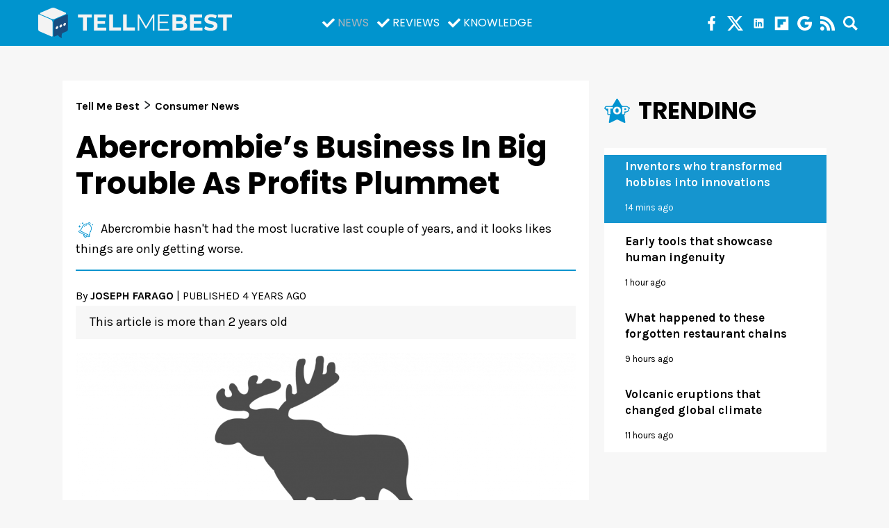

--- FILE ---
content_type: text/html; charset=UTF-8
request_url: https://www.tellmebest.com/abercrombie-profits-plummet/
body_size: 51885
content:
<!doctype html>
<html lang="en-US">
<head>
	<meta charset="UTF-8" />
	<meta name="viewport" content="width=device-width, initial-scale=1" />

    <!-- Amazon Ads -->
    <link rel="preconnect" href="https://ws-na.amazon-adsystem.com" crossorigin />
    <link rel="preconnect" href="https://aax-us-east.amazon-adsystem.com" crossorigin />
    <link rel="preconnect" href="https://ping.chartbeat.net" crossorigin />
    <link rel="preconnect" href="https://secure.quantserve.com" crossorigin />
    <link rel="preconnect" href="https://www.google-analytics.com" crossorigin />
    <link rel="preconnect" href="https://mab.chartbeat.com" crossorigin />
    
    <link rel="preconnect" href="https://fonts.googleapis.com">
    <link rel="preconnect" href="https://fonts.gstatic.com" crossorigin>
	
    <!-- preload fonts -->
    <link rel="preload" href="https://fonts.gstatic.com/s/karla/v15/qkBbXvYC6trAT7RVLtyU5rZP.woff2" as="font" type="font/woff2" crossorigin>
    <link rel="preload" href="https://fonts.gstatic.com/s/poppins/v15/pxiByp8kv8JHgFVrLCz7Z1xlFd2JQEk.woff2" as="font" type="font/woff2" crossorigin>
    
    <style id="" media="all">/* vietnamese */
@font-face {
  font-family: 'Anton';
  font-style: normal;
  font-weight: 400;
  font-display: swap;
  src: url(/fonts.gstatic.com/s/anton/v27/1Ptgg87LROyAm3K8-C8CSKlvPfE.woff2) format('woff2');
  unicode-range: U+0102-0103, U+0110-0111, U+0128-0129, U+0168-0169, U+01A0-01A1, U+01AF-01B0, U+0300-0301, U+0303-0304, U+0308-0309, U+0323, U+0329, U+1EA0-1EF9, U+20AB;
}
/* latin-ext */
@font-face {
  font-family: 'Anton';
  font-style: normal;
  font-weight: 400;
  font-display: swap;
  src: url(/fonts.gstatic.com/s/anton/v27/1Ptgg87LROyAm3K9-C8CSKlvPfE.woff2) format('woff2');
  unicode-range: U+0100-02BA, U+02BD-02C5, U+02C7-02CC, U+02CE-02D7, U+02DD-02FF, U+0304, U+0308, U+0329, U+1D00-1DBF, U+1E00-1E9F, U+1EF2-1EFF, U+2020, U+20A0-20AB, U+20AD-20C0, U+2113, U+2C60-2C7F, U+A720-A7FF;
}
/* latin */
@font-face {
  font-family: 'Anton';
  font-style: normal;
  font-weight: 400;
  font-display: swap;
  src: url(/fonts.gstatic.com/s/anton/v27/1Ptgg87LROyAm3Kz-C8CSKlv.woff2) format('woff2');
  unicode-range: U+0000-00FF, U+0131, U+0152-0153, U+02BB-02BC, U+02C6, U+02DA, U+02DC, U+0304, U+0308, U+0329, U+2000-206F, U+20AC, U+2122, U+2191, U+2193, U+2212, U+2215, U+FEFF, U+FFFD;
}
/* latin-ext */
@font-face {
  font-family: 'Karla';
  font-style: italic;
  font-weight: 400;
  font-display: swap;
  src: url(/fonts.gstatic.com/s/karla/v33/qkBKXvYC6trAT7RQNNK2EG7SIwPWMNlCV3lGb7P1HgGQ4tdMQw.woff2) format('woff2');
  unicode-range: U+0100-02BA, U+02BD-02C5, U+02C7-02CC, U+02CE-02D7, U+02DD-02FF, U+0304, U+0308, U+0329, U+1D00-1DBF, U+1E00-1E9F, U+1EF2-1EFF, U+2020, U+20A0-20AB, U+20AD-20C0, U+2113, U+2C60-2C7F, U+A720-A7FF;
}
/* latin */
@font-face {
  font-family: 'Karla';
  font-style: italic;
  font-weight: 400;
  font-display: swap;
  src: url(/fonts.gstatic.com/s/karla/v33/qkBKXvYC6trAT7RQNNK2EG7SIwPWMNlCV3lIb7P1HgGQ4tc.woff2) format('woff2');
  unicode-range: U+0000-00FF, U+0131, U+0152-0153, U+02BB-02BC, U+02C6, U+02DA, U+02DC, U+0304, U+0308, U+0329, U+2000-206F, U+20AC, U+2122, U+2191, U+2193, U+2212, U+2215, U+FEFF, U+FFFD;
}
/* latin-ext */
@font-face {
  font-family: 'Karla';
  font-style: normal;
  font-weight: 400;
  font-display: swap;
  src: url(/fonts.gstatic.com/s/karla/v33/qkB9XvYC6trAT55ZBi1ueQVIjQTD-JrIH2G7nytkHRyQ8p4wUjm6bmMorHBiTg.woff2) format('woff2');
  unicode-range: U+0100-02BA, U+02BD-02C5, U+02C7-02CC, U+02CE-02D7, U+02DD-02FF, U+0304, U+0308, U+0329, U+1D00-1DBF, U+1E00-1E9F, U+1EF2-1EFF, U+2020, U+20A0-20AB, U+20AD-20C0, U+2113, U+2C60-2C7F, U+A720-A7FF;
}
/* latin */
@font-face {
  font-family: 'Karla';
  font-style: normal;
  font-weight: 400;
  font-display: swap;
  src: url(/fonts.gstatic.com/s/karla/v33/qkB9XvYC6trAT55ZBi1ueQVIjQTD-JrIH2G7nytkHRyQ8p4wUje6bmMorHA.woff2) format('woff2');
  unicode-range: U+0000-00FF, U+0131, U+0152-0153, U+02BB-02BC, U+02C6, U+02DA, U+02DC, U+0304, U+0308, U+0329, U+2000-206F, U+20AC, U+2122, U+2191, U+2193, U+2212, U+2215, U+FEFF, U+FFFD;
}
/* latin-ext */
@font-face {
  font-family: 'Karla';
  font-style: normal;
  font-weight: 700;
  font-display: swap;
  src: url(/fonts.gstatic.com/s/karla/v33/qkB9XvYC6trAT55ZBi1ueQVIjQTD-JrIH2G7nytkHRyQ8p4wUjm6bmMorHBiTg.woff2) format('woff2');
  unicode-range: U+0100-02BA, U+02BD-02C5, U+02C7-02CC, U+02CE-02D7, U+02DD-02FF, U+0304, U+0308, U+0329, U+1D00-1DBF, U+1E00-1E9F, U+1EF2-1EFF, U+2020, U+20A0-20AB, U+20AD-20C0, U+2113, U+2C60-2C7F, U+A720-A7FF;
}
/* latin */
@font-face {
  font-family: 'Karla';
  font-style: normal;
  font-weight: 700;
  font-display: swap;
  src: url(/fonts.gstatic.com/s/karla/v33/qkB9XvYC6trAT55ZBi1ueQVIjQTD-JrIH2G7nytkHRyQ8p4wUje6bmMorHA.woff2) format('woff2');
  unicode-range: U+0000-00FF, U+0131, U+0152-0153, U+02BB-02BC, U+02C6, U+02DA, U+02DC, U+0304, U+0308, U+0329, U+2000-206F, U+20AC, U+2122, U+2191, U+2193, U+2212, U+2215, U+FEFF, U+FFFD;
}
/* devanagari */
@font-face {
  font-family: 'Poppins';
  font-style: normal;
  font-weight: 300;
  font-display: swap;
  src: url(/fonts.gstatic.com/s/poppins/v24/pxiByp8kv8JHgFVrLDz8Z11lFd2JQEl8qw.woff2) format('woff2');
  unicode-range: U+0900-097F, U+1CD0-1CF9, U+200C-200D, U+20A8, U+20B9, U+20F0, U+25CC, U+A830-A839, U+A8E0-A8FF, U+11B00-11B09;
}
/* latin-ext */
@font-face {
  font-family: 'Poppins';
  font-style: normal;
  font-weight: 300;
  font-display: swap;
  src: url(/fonts.gstatic.com/s/poppins/v24/pxiByp8kv8JHgFVrLDz8Z1JlFd2JQEl8qw.woff2) format('woff2');
  unicode-range: U+0100-02BA, U+02BD-02C5, U+02C7-02CC, U+02CE-02D7, U+02DD-02FF, U+0304, U+0308, U+0329, U+1D00-1DBF, U+1E00-1E9F, U+1EF2-1EFF, U+2020, U+20A0-20AB, U+20AD-20C0, U+2113, U+2C60-2C7F, U+A720-A7FF;
}
/* latin */
@font-face {
  font-family: 'Poppins';
  font-style: normal;
  font-weight: 300;
  font-display: swap;
  src: url(/fonts.gstatic.com/s/poppins/v24/pxiByp8kv8JHgFVrLDz8Z1xlFd2JQEk.woff2) format('woff2');
  unicode-range: U+0000-00FF, U+0131, U+0152-0153, U+02BB-02BC, U+02C6, U+02DA, U+02DC, U+0304, U+0308, U+0329, U+2000-206F, U+20AC, U+2122, U+2191, U+2193, U+2212, U+2215, U+FEFF, U+FFFD;
}
/* devanagari */
@font-face {
  font-family: 'Poppins';
  font-style: normal;
  font-weight: 400;
  font-display: swap;
  src: url(/fonts.gstatic.com/s/poppins/v24/pxiEyp8kv8JHgFVrJJbecnFHGPezSQ.woff2) format('woff2');
  unicode-range: U+0900-097F, U+1CD0-1CF9, U+200C-200D, U+20A8, U+20B9, U+20F0, U+25CC, U+A830-A839, U+A8E0-A8FF, U+11B00-11B09;
}
/* latin-ext */
@font-face {
  font-family: 'Poppins';
  font-style: normal;
  font-weight: 400;
  font-display: swap;
  src: url(/fonts.gstatic.com/s/poppins/v24/pxiEyp8kv8JHgFVrJJnecnFHGPezSQ.woff2) format('woff2');
  unicode-range: U+0100-02BA, U+02BD-02C5, U+02C7-02CC, U+02CE-02D7, U+02DD-02FF, U+0304, U+0308, U+0329, U+1D00-1DBF, U+1E00-1E9F, U+1EF2-1EFF, U+2020, U+20A0-20AB, U+20AD-20C0, U+2113, U+2C60-2C7F, U+A720-A7FF;
}
/* latin */
@font-face {
  font-family: 'Poppins';
  font-style: normal;
  font-weight: 400;
  font-display: swap;
  src: url(/fonts.gstatic.com/s/poppins/v24/pxiEyp8kv8JHgFVrJJfecnFHGPc.woff2) format('woff2');
  unicode-range: U+0000-00FF, U+0131, U+0152-0153, U+02BB-02BC, U+02C6, U+02DA, U+02DC, U+0304, U+0308, U+0329, U+2000-206F, U+20AC, U+2122, U+2191, U+2193, U+2212, U+2215, U+FEFF, U+FFFD;
}
/* devanagari */
@font-face {
  font-family: 'Poppins';
  font-style: normal;
  font-weight: 600;
  font-display: swap;
  src: url(/fonts.gstatic.com/s/poppins/v24/pxiByp8kv8JHgFVrLEj6Z11lFd2JQEl8qw.woff2) format('woff2');
  unicode-range: U+0900-097F, U+1CD0-1CF9, U+200C-200D, U+20A8, U+20B9, U+20F0, U+25CC, U+A830-A839, U+A8E0-A8FF, U+11B00-11B09;
}
/* latin-ext */
@font-face {
  font-family: 'Poppins';
  font-style: normal;
  font-weight: 600;
  font-display: swap;
  src: url(/fonts.gstatic.com/s/poppins/v24/pxiByp8kv8JHgFVrLEj6Z1JlFd2JQEl8qw.woff2) format('woff2');
  unicode-range: U+0100-02BA, U+02BD-02C5, U+02C7-02CC, U+02CE-02D7, U+02DD-02FF, U+0304, U+0308, U+0329, U+1D00-1DBF, U+1E00-1E9F, U+1EF2-1EFF, U+2020, U+20A0-20AB, U+20AD-20C0, U+2113, U+2C60-2C7F, U+A720-A7FF;
}
/* latin */
@font-face {
  font-family: 'Poppins';
  font-style: normal;
  font-weight: 600;
  font-display: swap;
  src: url(/fonts.gstatic.com/s/poppins/v24/pxiByp8kv8JHgFVrLEj6Z1xlFd2JQEk.woff2) format('woff2');
  unicode-range: U+0000-00FF, U+0131, U+0152-0153, U+02BB-02BC, U+02C6, U+02DA, U+02DC, U+0304, U+0308, U+0329, U+2000-206F, U+20AC, U+2122, U+2191, U+2193, U+2212, U+2215, U+FEFF, U+FFFD;
}
/* devanagari */
@font-face {
  font-family: 'Poppins';
  font-style: normal;
  font-weight: 700;
  font-display: swap;
  src: url(/fonts.gstatic.com/s/poppins/v24/pxiByp8kv8JHgFVrLCz7Z11lFd2JQEl8qw.woff2) format('woff2');
  unicode-range: U+0900-097F, U+1CD0-1CF9, U+200C-200D, U+20A8, U+20B9, U+20F0, U+25CC, U+A830-A839, U+A8E0-A8FF, U+11B00-11B09;
}
/* latin-ext */
@font-face {
  font-family: 'Poppins';
  font-style: normal;
  font-weight: 700;
  font-display: swap;
  src: url(/fonts.gstatic.com/s/poppins/v24/pxiByp8kv8JHgFVrLCz7Z1JlFd2JQEl8qw.woff2) format('woff2');
  unicode-range: U+0100-02BA, U+02BD-02C5, U+02C7-02CC, U+02CE-02D7, U+02DD-02FF, U+0304, U+0308, U+0329, U+1D00-1DBF, U+1E00-1E9F, U+1EF2-1EFF, U+2020, U+20A0-20AB, U+20AD-20C0, U+2113, U+2C60-2C7F, U+A720-A7FF;
}
/* latin */
@font-face {
  font-family: 'Poppins';
  font-style: normal;
  font-weight: 700;
  font-display: swap;
  src: url(/fonts.gstatic.com/s/poppins/v24/pxiByp8kv8JHgFVrLCz7Z1xlFd2JQEk.woff2) format('woff2');
  unicode-range: U+0000-00FF, U+0131, U+0152-0153, U+02BB-02BC, U+02C6, U+02DA, U+02DC, U+0304, U+0308, U+0329, U+2000-206F, U+20AC, U+2122, U+2191, U+2193, U+2212, U+2215, U+FEFF, U+FFFD;
}
</style>

    <link rel="profile" href="https://gmpg.org/xfn/11" />
    
    <link rel="shortcut icon" type="image/png" href="https://www.tellmebest.com/wp-content/themes/face3-tellmebest-new/assets/images/tellmebest-favicon.png"/>
    
	<meta name='robots' content='index, follow, max-image-preview:large, max-snippet:-1, max-video-preview:-1' />

	<!-- This site is optimized with the Yoast SEO Premium plugin v20.5 (Yoast SEO v20.5) - https://yoast.com/wordpress/plugins/seo/ -->
	<title>Abercrombie&#039;s Business In Big Trouble As Profits Plummet</title>
	<meta name="description" content="Abercrombie hasn&#039;t had the most lucrative last couple of years, and it looks likes things are only getting worse." />
	<link rel="canonical" href="https://www.tellmebest.com/abercrombie-profits-plummet/" />
	<meta property="og:locale" content="en_US" />
	<meta property="og:type" content="article" />
	<meta property="og:title" content="Abercrombie&#039;s Business In Big Trouble As Profits Plummet" />
	<meta property="og:description" content="Abercrombie hasn&#039;t had the most lucrative last couple of years, and it looks likes things are only getting worse." />
	<meta property="og:url" content="https://www.tellmebest.com/abercrombie-profits-plummet/" />
	<meta property="og:site_name" content="Tell Me Best" />
	<meta property="article:publisher" content="https://www.facebook.com/tellmebest" />
	<meta property="article:published_time" content="2022-05-25T18:00:10+00:00" />
	<meta property="article:modified_time" content="2022-05-25T18:00:19+00:00" />
	<meta property="og:image" content="https://www.tellmebest.com/wp-content/uploads/2022/05/Abercrombie-and-Fitch-logo.png" />
	<meta property="og:image:width" content="1700" />
	<meta property="og:image:height" content="870" />
	<meta property="og:image:type" content="image/png" />
	<meta name="author" content="Joseph Farago" />
	<meta name="twitter:card" content="summary_large_image" />
	<meta name="twitter:creator" content="@tellmebest" />
	<meta name="twitter:site" content="@tellmebest" />
	<meta name="twitter:label1" content="Written by" />
	<meta name="twitter:data1" content="Joseph Farago" />
	<meta name="twitter:label2" content="Est. reading time" />
	<meta name="twitter:data2" content="3 minutes" />
	<script type="application/ld+json" class="yoast-schema-graph">{"@context":"https://schema.org","@graph":[{"@type":"Article","@id":"https://www.tellmebest.com/abercrombie-profits-plummet/#article","isPartOf":{"@id":"https://www.tellmebest.com/abercrombie-profits-plummet/"},"author":{"name":"Joseph Farago","@id":"https://www.tellmebest.com/#/schema/person/95b4f4007dd39f4d32bc550f577d2946"},"headline":"Abercrombie&#8217;s Business In Big Trouble As Profits Plummet","datePublished":"2022-05-25T18:00:10+00:00","dateModified":"2022-05-25T18:00:19+00:00","mainEntityOfPage":{"@id":"https://www.tellmebest.com/abercrombie-profits-plummet/"},"wordCount":502,"publisher":{"@id":"https://www.tellmebest.com/#organization"},"image":{"@id":"https://www.tellmebest.com/abercrombie-profits-plummet/#primaryimage"},"thumbnailUrl":"https://www.tellmebest.com/wp-content/uploads/2022/05/Abercrombie-and-Fitch-logo.png","keywords":["abercrombie","news","retail"],"articleSection":["Consumer News"],"inLanguage":"en-US"},{"@type":"WebPage","@id":"https://www.tellmebest.com/abercrombie-profits-plummet/","url":"https://www.tellmebest.com/abercrombie-profits-plummet/","name":"Abercrombie's Business In Big Trouble As Profits Plummet","isPartOf":{"@id":"https://www.tellmebest.com/#website"},"primaryImageOfPage":{"@id":"https://www.tellmebest.com/abercrombie-profits-plummet/#primaryimage"},"image":{"@id":"https://www.tellmebest.com/abercrombie-profits-plummet/#primaryimage"},"thumbnailUrl":"https://www.tellmebest.com/wp-content/uploads/2022/05/Abercrombie-and-Fitch-logo.png","datePublished":"2022-05-25T18:00:10+00:00","dateModified":"2022-05-25T18:00:19+00:00","description":"Abercrombie hasn't had the most lucrative last couple of years, and it looks likes things are only getting worse.","breadcrumb":{"@id":"https://www.tellmebest.com/abercrombie-profits-plummet/#breadcrumb"},"inLanguage":"en-US","potentialAction":[{"@type":"ReadAction","target":["https://www.tellmebest.com/abercrombie-profits-plummet/"]}]},{"@type":"ImageObject","inLanguage":"en-US","@id":"https://www.tellmebest.com/abercrombie-profits-plummet/#primaryimage","url":"https://www.tellmebest.com/wp-content/uploads/2022/05/Abercrombie-and-Fitch-logo.png","contentUrl":"https://www.tellmebest.com/wp-content/uploads/2022/05/Abercrombie-and-Fitch-logo.png","width":1700,"height":870,"caption":"abercrombie & fitch"},{"@type":"BreadcrumbList","@id":"https://www.tellmebest.com/abercrombie-profits-plummet/#breadcrumb","itemListElement":[{"@type":"ListItem","position":1,"name":"TELL ME BEST","item":"https://www.tellmebest.com/"},{"@type":"ListItem","position":2,"name":"Abercrombie&#8217;s Business In Big Trouble As Profits Plummet"}]},{"@type":"WebSite","@id":"https://www.tellmebest.com/#website","url":"https://www.tellmebest.com/","name":"Tell Me Best","description":"The best in life.","publisher":{"@id":"https://www.tellmebest.com/#organization"},"potentialAction":[{"@type":"SearchAction","target":{"@type":"EntryPoint","urlTemplate":"https://www.tellmebest.com/?s={search_term_string}"},"query-input":"required name=search_term_string"}],"inLanguage":"en-US"},{"@type":"Organization","@id":"https://www.tellmebest.com/#organization","name":"Tell Me Best","url":"https://www.tellmebest.com/","logo":{"@type":"ImageObject","inLanguage":"en-US","@id":"https://www.tellmebest.com/#/schema/logo/image/","url":"https://www.tellmebest.com/wp-content/uploads/2021/11/tmb.png","contentUrl":"https://www.tellmebest.com/wp-content/uploads/2021/11/tmb.png","width":1000,"height":520,"caption":"Tell Me Best"},"image":{"@id":"https://www.tellmebest.com/#/schema/logo/image/"},"sameAs":["https://www.facebook.com/tellmebest","https://twitter.com/tellmebest","https://www.linkedin.com/company/tellmebest"]},{"@type":"Person","@id":"https://www.tellmebest.com/#/schema/person/95b4f4007dd39f4d32bc550f577d2946","name":"Joseph Farago","image":{"@type":"ImageObject","inLanguage":"en-US","@id":"https://www.tellmebest.com/#/schema/person/image/","url":"https://secure.gravatar.com/avatar/989b097f734a3c3009f66feb5236798e?s=96&d=blank&r=g","contentUrl":"https://secure.gravatar.com/avatar/989b097f734a3c3009f66feb5236798e?s=96&d=blank&r=g","caption":"Joseph Farago"},"description":"Joseph is a writer at Tell Me Best. He has a history of creative, editorial, and content writing, with a Bachelor's Degree in English. Alongside his love of writing, he enjoys playing tennis, listening to music, and watching horror movies.","url":"https://www.tellmebest.com/author/josephfarago/"}]}</script>
	<!-- / Yoast SEO Premium plugin. -->


<link rel='dns-prefetch' href='//www.tellmebest.com' />
<link rel='dns-prefetch' href='//www.googletagmanager.com' />
<link rel="alternate" type="application/rss+xml" title="Tell Me Best &raquo; Feed" href="https://www.tellmebest.com/feed/" />
<link rel='stylesheet' id='wp-block-library-css' href='https://www.tellmebest.com/wp-includes/css/dist/block-library/style.min.css?ver=6.2.8' media='all' />
<style id='wp-block-library-theme-inline-css'>
.wp-block-audio figcaption{color:#555;font-size:13px;text-align:center}.is-dark-theme .wp-block-audio figcaption{color:hsla(0,0%,100%,.65)}.wp-block-audio{margin:0 0 1em}.wp-block-code{border:1px solid #ccc;border-radius:4px;font-family:Menlo,Consolas,monaco,monospace;padding:.8em 1em}.wp-block-embed figcaption{color:#555;font-size:13px;text-align:center}.is-dark-theme .wp-block-embed figcaption{color:hsla(0,0%,100%,.65)}.wp-block-embed{margin:0 0 1em}.blocks-gallery-caption{color:#555;font-size:13px;text-align:center}.is-dark-theme .blocks-gallery-caption{color:hsla(0,0%,100%,.65)}.wp-block-image figcaption{color:#555;font-size:13px;text-align:center}.is-dark-theme .wp-block-image figcaption{color:hsla(0,0%,100%,.65)}.wp-block-image{margin:0 0 1em}.wp-block-pullquote{border-bottom:4px solid;border-top:4px solid;color:currentColor;margin-bottom:1.75em}.wp-block-pullquote cite,.wp-block-pullquote footer,.wp-block-pullquote__citation{color:currentColor;font-size:.8125em;font-style:normal;text-transform:uppercase}.wp-block-quote{border-left:.25em solid;margin:0 0 1.75em;padding-left:1em}.wp-block-quote cite,.wp-block-quote footer{color:currentColor;font-size:.8125em;font-style:normal;position:relative}.wp-block-quote.has-text-align-right{border-left:none;border-right:.25em solid;padding-left:0;padding-right:1em}.wp-block-quote.has-text-align-center{border:none;padding-left:0}.wp-block-quote.is-large,.wp-block-quote.is-style-large,.wp-block-quote.is-style-plain{border:none}.wp-block-search .wp-block-search__label{font-weight:700}.wp-block-search__button{border:1px solid #ccc;padding:.375em .625em}:where(.wp-block-group.has-background){padding:1.25em 2.375em}.wp-block-separator.has-css-opacity{opacity:.4}.wp-block-separator{border:none;border-bottom:2px solid;margin-left:auto;margin-right:auto}.wp-block-separator.has-alpha-channel-opacity{opacity:1}.wp-block-separator:not(.is-style-wide):not(.is-style-dots){width:100px}.wp-block-separator.has-background:not(.is-style-dots){border-bottom:none;height:1px}.wp-block-separator.has-background:not(.is-style-wide):not(.is-style-dots){height:2px}.wp-block-table{margin:0 0 1em}.wp-block-table td,.wp-block-table th{word-break:normal}.wp-block-table figcaption{color:#555;font-size:13px;text-align:center}.is-dark-theme .wp-block-table figcaption{color:hsla(0,0%,100%,.65)}.wp-block-video figcaption{color:#555;font-size:13px;text-align:center}.is-dark-theme .wp-block-video figcaption{color:hsla(0,0%,100%,.65)}.wp-block-video{margin:0 0 1em}.wp-block-template-part.has-background{margin-bottom:0;margin-top:0;padding:1.25em 2.375em}
</style>
<link rel='stylesheet' id='ultimate_blocks-cgb-style-css-css' href='https://www.tellmebest.com/wp-content/plugins/ultimate-blocks/dist/blocks.style.build.css?ver=3.2.9' media='all' />
<style id='global-styles-inline-css'>
body{--wp--preset--color--black: #000000;--wp--preset--color--cyan-bluish-gray: #abb8c3;--wp--preset--color--white: #FFF;--wp--preset--color--pale-pink: #f78da7;--wp--preset--color--vivid-red: #cf2e2e;--wp--preset--color--luminous-vivid-orange: #ff6900;--wp--preset--color--luminous-vivid-amber: #fcb900;--wp--preset--color--light-green-cyan: #7bdcb5;--wp--preset--color--vivid-green-cyan: #00d084;--wp--preset--color--pale-cyan-blue: #8ed1fc;--wp--preset--color--vivid-cyan-blue: #0693e3;--wp--preset--color--vivid-purple: #9b51e0;--wp--preset--color--primary: #0073a8;--wp--preset--color--secondary: #005075;--wp--preset--color--dark-gray: #111;--wp--preset--color--light-gray: #767676;--wp--preset--gradient--vivid-cyan-blue-to-vivid-purple: linear-gradient(135deg,rgba(6,147,227,1) 0%,rgb(155,81,224) 100%);--wp--preset--gradient--light-green-cyan-to-vivid-green-cyan: linear-gradient(135deg,rgb(122,220,180) 0%,rgb(0,208,130) 100%);--wp--preset--gradient--luminous-vivid-amber-to-luminous-vivid-orange: linear-gradient(135deg,rgba(252,185,0,1) 0%,rgba(255,105,0,1) 100%);--wp--preset--gradient--luminous-vivid-orange-to-vivid-red: linear-gradient(135deg,rgba(255,105,0,1) 0%,rgb(207,46,46) 100%);--wp--preset--gradient--very-light-gray-to-cyan-bluish-gray: linear-gradient(135deg,rgb(238,238,238) 0%,rgb(169,184,195) 100%);--wp--preset--gradient--cool-to-warm-spectrum: linear-gradient(135deg,rgb(74,234,220) 0%,rgb(151,120,209) 20%,rgb(207,42,186) 40%,rgb(238,44,130) 60%,rgb(251,105,98) 80%,rgb(254,248,76) 100%);--wp--preset--gradient--blush-light-purple: linear-gradient(135deg,rgb(255,206,236) 0%,rgb(152,150,240) 100%);--wp--preset--gradient--blush-bordeaux: linear-gradient(135deg,rgb(254,205,165) 0%,rgb(254,45,45) 50%,rgb(107,0,62) 100%);--wp--preset--gradient--luminous-dusk: linear-gradient(135deg,rgb(255,203,112) 0%,rgb(199,81,192) 50%,rgb(65,88,208) 100%);--wp--preset--gradient--pale-ocean: linear-gradient(135deg,rgb(255,245,203) 0%,rgb(182,227,212) 50%,rgb(51,167,181) 100%);--wp--preset--gradient--electric-grass: linear-gradient(135deg,rgb(202,248,128) 0%,rgb(113,206,126) 100%);--wp--preset--gradient--midnight: linear-gradient(135deg,rgb(2,3,129) 0%,rgb(40,116,252) 100%);--wp--preset--duotone--dark-grayscale: url('#wp-duotone-dark-grayscale');--wp--preset--duotone--grayscale: url('#wp-duotone-grayscale');--wp--preset--duotone--purple-yellow: url('#wp-duotone-purple-yellow');--wp--preset--duotone--blue-red: url('#wp-duotone-blue-red');--wp--preset--duotone--midnight: url('#wp-duotone-midnight');--wp--preset--duotone--magenta-yellow: url('#wp-duotone-magenta-yellow');--wp--preset--duotone--purple-green: url('#wp-duotone-purple-green');--wp--preset--duotone--blue-orange: url('#wp-duotone-blue-orange');--wp--preset--font-size--small: 19.5px;--wp--preset--font-size--medium: 20px;--wp--preset--font-size--large: 36.5px;--wp--preset--font-size--x-large: 42px;--wp--preset--font-size--normal: 22px;--wp--preset--font-size--huge: 49.5px;--wp--preset--spacing--20: 0.44rem;--wp--preset--spacing--30: 0.67rem;--wp--preset--spacing--40: 1rem;--wp--preset--spacing--50: 1.5rem;--wp--preset--spacing--60: 2.25rem;--wp--preset--spacing--70: 3.38rem;--wp--preset--spacing--80: 5.06rem;--wp--preset--shadow--natural: 6px 6px 9px rgba(0, 0, 0, 0.2);--wp--preset--shadow--deep: 12px 12px 50px rgba(0, 0, 0, 0.4);--wp--preset--shadow--sharp: 6px 6px 0px rgba(0, 0, 0, 0.2);--wp--preset--shadow--outlined: 6px 6px 0px -3px rgba(255, 255, 255, 1), 6px 6px rgba(0, 0, 0, 1);--wp--preset--shadow--crisp: 6px 6px 0px rgba(0, 0, 0, 1);}:where(.is-layout-flex){gap: 0.5em;}body .is-layout-flow > .alignleft{float: left;margin-inline-start: 0;margin-inline-end: 2em;}body .is-layout-flow > .alignright{float: right;margin-inline-start: 2em;margin-inline-end: 0;}body .is-layout-flow > .aligncenter{margin-left: auto !important;margin-right: auto !important;}body .is-layout-constrained > .alignleft{float: left;margin-inline-start: 0;margin-inline-end: 2em;}body .is-layout-constrained > .alignright{float: right;margin-inline-start: 2em;margin-inline-end: 0;}body .is-layout-constrained > .aligncenter{margin-left: auto !important;margin-right: auto !important;}body .is-layout-constrained > :where(:not(.alignleft):not(.alignright):not(.alignfull)){max-width: var(--wp--style--global--content-size);margin-left: auto !important;margin-right: auto !important;}body .is-layout-constrained > .alignwide{max-width: var(--wp--style--global--wide-size);}body .is-layout-flex{display: flex;}body .is-layout-flex{flex-wrap: wrap;align-items: center;}body .is-layout-flex > *{margin: 0;}:where(.wp-block-columns.is-layout-flex){gap: 2em;}.has-black-color{color: var(--wp--preset--color--black) !important;}.has-cyan-bluish-gray-color{color: var(--wp--preset--color--cyan-bluish-gray) !important;}.has-white-color{color: var(--wp--preset--color--white) !important;}.has-pale-pink-color{color: var(--wp--preset--color--pale-pink) !important;}.has-vivid-red-color{color: var(--wp--preset--color--vivid-red) !important;}.has-luminous-vivid-orange-color{color: var(--wp--preset--color--luminous-vivid-orange) !important;}.has-luminous-vivid-amber-color{color: var(--wp--preset--color--luminous-vivid-amber) !important;}.has-light-green-cyan-color{color: var(--wp--preset--color--light-green-cyan) !important;}.has-vivid-green-cyan-color{color: var(--wp--preset--color--vivid-green-cyan) !important;}.has-pale-cyan-blue-color{color: var(--wp--preset--color--pale-cyan-blue) !important;}.has-vivid-cyan-blue-color{color: var(--wp--preset--color--vivid-cyan-blue) !important;}.has-vivid-purple-color{color: var(--wp--preset--color--vivid-purple) !important;}.has-black-background-color{background-color: var(--wp--preset--color--black) !important;}.has-cyan-bluish-gray-background-color{background-color: var(--wp--preset--color--cyan-bluish-gray) !important;}.has-white-background-color{background-color: var(--wp--preset--color--white) !important;}.has-pale-pink-background-color{background-color: var(--wp--preset--color--pale-pink) !important;}.has-vivid-red-background-color{background-color: var(--wp--preset--color--vivid-red) !important;}.has-luminous-vivid-orange-background-color{background-color: var(--wp--preset--color--luminous-vivid-orange) !important;}.has-luminous-vivid-amber-background-color{background-color: var(--wp--preset--color--luminous-vivid-amber) !important;}.has-light-green-cyan-background-color{background-color: var(--wp--preset--color--light-green-cyan) !important;}.has-vivid-green-cyan-background-color{background-color: var(--wp--preset--color--vivid-green-cyan) !important;}.has-pale-cyan-blue-background-color{background-color: var(--wp--preset--color--pale-cyan-blue) !important;}.has-vivid-cyan-blue-background-color{background-color: var(--wp--preset--color--vivid-cyan-blue) !important;}.has-vivid-purple-background-color{background-color: var(--wp--preset--color--vivid-purple) !important;}.has-black-border-color{border-color: var(--wp--preset--color--black) !important;}.has-cyan-bluish-gray-border-color{border-color: var(--wp--preset--color--cyan-bluish-gray) !important;}.has-white-border-color{border-color: var(--wp--preset--color--white) !important;}.has-pale-pink-border-color{border-color: var(--wp--preset--color--pale-pink) !important;}.has-vivid-red-border-color{border-color: var(--wp--preset--color--vivid-red) !important;}.has-luminous-vivid-orange-border-color{border-color: var(--wp--preset--color--luminous-vivid-orange) !important;}.has-luminous-vivid-amber-border-color{border-color: var(--wp--preset--color--luminous-vivid-amber) !important;}.has-light-green-cyan-border-color{border-color: var(--wp--preset--color--light-green-cyan) !important;}.has-vivid-green-cyan-border-color{border-color: var(--wp--preset--color--vivid-green-cyan) !important;}.has-pale-cyan-blue-border-color{border-color: var(--wp--preset--color--pale-cyan-blue) !important;}.has-vivid-cyan-blue-border-color{border-color: var(--wp--preset--color--vivid-cyan-blue) !important;}.has-vivid-purple-border-color{border-color: var(--wp--preset--color--vivid-purple) !important;}.has-vivid-cyan-blue-to-vivid-purple-gradient-background{background: var(--wp--preset--gradient--vivid-cyan-blue-to-vivid-purple) !important;}.has-light-green-cyan-to-vivid-green-cyan-gradient-background{background: var(--wp--preset--gradient--light-green-cyan-to-vivid-green-cyan) !important;}.has-luminous-vivid-amber-to-luminous-vivid-orange-gradient-background{background: var(--wp--preset--gradient--luminous-vivid-amber-to-luminous-vivid-orange) !important;}.has-luminous-vivid-orange-to-vivid-red-gradient-background{background: var(--wp--preset--gradient--luminous-vivid-orange-to-vivid-red) !important;}.has-very-light-gray-to-cyan-bluish-gray-gradient-background{background: var(--wp--preset--gradient--very-light-gray-to-cyan-bluish-gray) !important;}.has-cool-to-warm-spectrum-gradient-background{background: var(--wp--preset--gradient--cool-to-warm-spectrum) !important;}.has-blush-light-purple-gradient-background{background: var(--wp--preset--gradient--blush-light-purple) !important;}.has-blush-bordeaux-gradient-background{background: var(--wp--preset--gradient--blush-bordeaux) !important;}.has-luminous-dusk-gradient-background{background: var(--wp--preset--gradient--luminous-dusk) !important;}.has-pale-ocean-gradient-background{background: var(--wp--preset--gradient--pale-ocean) !important;}.has-electric-grass-gradient-background{background: var(--wp--preset--gradient--electric-grass) !important;}.has-midnight-gradient-background{background: var(--wp--preset--gradient--midnight) !important;}.has-small-font-size{font-size: var(--wp--preset--font-size--small) !important;}.has-medium-font-size{font-size: var(--wp--preset--font-size--medium) !important;}.has-large-font-size{font-size: var(--wp--preset--font-size--large) !important;}.has-x-large-font-size{font-size: var(--wp--preset--font-size--x-large) !important;}
.wp-block-navigation a:where(:not(.wp-element-button)){color: inherit;}
:where(.wp-block-columns.is-layout-flex){gap: 2em;}
.wp-block-pullquote{font-size: 1.5em;line-height: 1.6;}
</style>
<link rel='stylesheet' id='gn-frontend-gnfollow-style-css' href='https://www.tellmebest.com/wp-content/plugins/gn-publisher/assets/css/gn-frontend-gnfollow.min.css?ver=1.5.21' media='all' />
<link rel='stylesheet' id='ub-extension-style-css-css' href='https://www.tellmebest.com/wp-content/plugins/ultimate-blocks/src/extensions/style.css?ver=6.2.8' media='all' />

<!-- Google tag (gtag.js) snippet added by Site Kit -->

<!-- Google Analytics snippet added by Site Kit -->
<script src='https://www.googletagmanager.com/gtag/js?id=G-V20GPDT978' id='google_gtagjs-js' async></script>
<script id='google_gtagjs-js-after'>
window.dataLayer = window.dataLayer || [];function gtag(){dataLayer.push(arguments);}
gtag("set","linker",{"domains":["www.tellmebest.com"]});
gtag("js", new Date());
gtag("set", "developer_id.dZTNiMT", true);
gtag("config", "G-V20GPDT978");
</script>

<!-- End Google tag (gtag.js) snippet added by Site Kit -->
<link rel="https://api.w.org/" href="https://www.tellmebest.com/wp-json/" /><link rel="alternate" type="application/json" href="https://www.tellmebest.com/wp-json/wp/v2/posts/57537" /><link rel="EditURI" type="application/rsd+xml" title="RSD" href="https://www.tellmebest.com/xmlrpc.php?rsd" />
<link rel="wlwmanifest" type="application/wlwmanifest+xml" href="https://www.tellmebest.com/wp-includes/wlwmanifest.xml" />
<meta name="generator" content="WordPress 6.2.8" />
<link rel='shortlink' href='https://www.tellmebest.com/?p=57537' />
<link rel="alternate" type="application/json+oembed" href="https://www.tellmebest.com/wp-json/oembed/1.0/embed?url=https%3A%2F%2Fwww.tellmebest.com%2Fabercrombie-profits-plummet%2F" />
<link rel="alternate" type="text/xml+oembed" href="https://www.tellmebest.com/wp-json/oembed/1.0/embed?url=https%3A%2F%2Fwww.tellmebest.com%2Fabercrombie-profits-plummet%2F&#038;format=xml" />
<meta name="generator" content="Site Kit by Google 1.150.0" />        <style>
            #related_posts_thumbnails li {
                border-right: 1px solid ;
                background-color: #ffffff            }

            #related_posts_thumbnails li:hover {
                background-color: ;
            }

            .relpost_content {
                font-size: px;
                color: rgb(0,0,0);
            }

            .relpost-block-single {
                background-color: #ffffff;
                border-right: 1px solid ;
                border-left: 1px solid ;
                margin-right: -1px;
            }

            .relpost-block-single:hover {
                background-color: ;
            }
        </style>

        <style>/*!
 * Bootstrap v4.3.1 (https://getbootstrap.com/)
 * Copyright 2011-2019 The Bootstrap Authors
 * Copyright 2011-2019 Twitter, Inc.
 * Licensed under MIT (https://github.com/twbs/bootstrap/blob/master/LICENSE)
 */:root{--blue:#007bff;--indigo:#6610f2;--purple:#6f42c1;--pink:#e83e8c;--red:#dc3545;--orange:#fd7e14;--yellow:#ffc107;--green:#28a745;--teal:#20c997;--cyan:#17a2b8;--white:#fff;--gray:#6c757d;--gray-dark:#343a40;--primary:#007bff;--secondary:#6c757d;--success:#28a745;--info:#17a2b8;--warning:#ffc107;--danger:#dc3545;--light:#f8f9fa;--dark:#343a40;--breakpoint-xs:0;--breakpoint-sm:576px;--breakpoint-md:768px;--breakpoint-lg:992px;--breakpoint-xl:1200px;--font-family-sans-serif:-apple-system,BlinkMacSystemFont,"Segoe UI",Roboto,"Helvetica Neue",Arial,"Noto Sans",sans-serif,"Apple Color Emoji","Segoe UI Emoji","Segoe UI Symbol","Noto Color Emoji";--font-family-monospace:SFMono-Regular,Menlo,Monaco,Consolas,"Liberation Mono","Courier New",monospace}*,::after,::before{box-sizing:border-box}html{font-family:sans-serif;line-height:1.15;-webkit-text-size-adjust:100%;-webkit-tap-highlight-color:transparent}article,aside,figcaption,figure,footer,header,hgroup,main,nav,section{display:block}body{margin:0;font-family:-apple-system,BlinkMacSystemFont,"Segoe UI",Roboto,"Helvetica Neue",Arial,"Noto Sans",sans-serif,"Apple Color Emoji","Segoe UI Emoji","Segoe UI Symbol","Noto Color Emoji";font-size:1rem;font-weight:400;line-height:1.5;color:#212529;text-align:left;background-color:#fff}[tabindex="-1"]:focus{outline:0!important}hr{box-sizing:content-box;height:0;overflow:visible}h1,h2,h3,h4,h5,h6{margin-top:0;margin-bottom:.5rem}p{margin-top:0;margin-bottom:1rem}abbr[data-original-title],abbr[title]{text-decoration:underline;text-decoration:underline dotted;cursor:help;border-bottom:0;text-decoration-skip-ink:none}address{margin-bottom:1rem;font-style:normal;line-height:inherit}dl,ol,ul{margin-top:0;margin-bottom:1rem}ol ol,ol ul,ul ol,ul ul{margin-bottom:0}dt{font-weight:700}dd{margin-bottom:.5rem;margin-left:0}blockquote{margin:0 0 1rem}b,strong{font-weight:bolder}small{font-size:80%}sub,sup{position:relative;font-size:75%;line-height:0;vertical-align:baseline}sub{bottom:-.25em}sup{top:-.5em}a{color:#007bff;text-decoration:none;background-color:transparent}a:hover{color:#0056b3;text-decoration:underline}a:not([href]):not([tabindex]){color:inherit;text-decoration:none}a:not([href]):not([tabindex]):focus,a:not([href]):not([tabindex]):hover{color:inherit;text-decoration:none}a:not([href]):not([tabindex]):focus{outline:0}code,kbd,pre,samp{font-family:SFMono-Regular,Menlo,Monaco,Consolas,"Liberation Mono","Courier New",monospace;font-size:1em}pre{margin-top:0;margin-bottom:1rem;overflow:auto}figure{margin:0 0 1rem}img{vertical-align:middle;border-style:none}svg{overflow:hidden;vertical-align:middle}table{border-collapse:collapse}caption{padding-top:.75rem;padding-bottom:.75rem;color:#6c757d;text-align:left;caption-side:bottom}th{text-align:inherit}label{display:inline-block;margin-bottom:.5rem}button{border-radius:0}button:focus{outline:1px dotted;outline:5px auto -webkit-focus-ring-color}button,input,optgroup,select,textarea{margin:0;font-family:inherit;font-size:inherit;line-height:inherit}button,input{overflow:visible}button,select{text-transform:none}select{word-wrap:normal}[type=button],[type=reset],[type=submit],button{-webkit-appearance:button}[type=button]:not(:disabled),[type=reset]:not(:disabled),[type=submit]:not(:disabled),button:not(:disabled){cursor:pointer}[type=button]::-moz-focus-inner,[type=reset]::-moz-focus-inner,[type=submit]::-moz-focus-inner,button::-moz-focus-inner{padding:0;border-style:none}input[type=checkbox],input[type=radio]{box-sizing:border-box;padding:0}input[type=date],input[type=datetime-local],input[type=month],input[type=time]{-webkit-appearance:listbox}textarea{overflow:auto;resize:vertical}fieldset{min-width:0;padding:0;margin:0;border:0}legend{display:block;width:100%;max-width:100%;padding:0;margin-bottom:.5rem;font-size:1.5rem;line-height:inherit;color:inherit;white-space:normal}progress{vertical-align:baseline}[type=number]::-webkit-inner-spin-button,[type=number]::-webkit-outer-spin-button{height:auto}[type=search]{outline-offset:-2px;-webkit-appearance:none}[type=search]::-webkit-search-decoration{-webkit-appearance:none}::-webkit-file-upload-button{font:inherit;-webkit-appearance:button}output{display:inline-block}summary{display:list-item;cursor:pointer}template{display:none}[hidden]{display:none!important}.h1,.h2,.h3,.h4,.h5,.h6,h1,h2,h3,h4,h5,h6{margin-bottom:.5rem;font-weight:500;line-height:1.2}.h1,h1{font-size:2.5rem}.h2,h2{font-size:2rem}.h3,h3{font-size:1.75rem}.h4,h4{font-size:1.5rem}.h5,h5{font-size:1.25rem}.h6,h6{font-size:1rem}.lead{font-size:1.25rem;font-weight:300}.display-1{font-size:6rem;font-weight:300;line-height:1.2}.display-2{font-size:5.5rem;font-weight:300;line-height:1.2}.display-3{font-size:4.5rem;font-weight:300;line-height:1.2}.display-4{font-size:3.5rem;font-weight:300;line-height:1.2}hr{margin-top:1rem;margin-bottom:1rem;border:0;border-top:1px solid rgba(0,0,0,.1)}.small,small{font-size:80%;font-weight:400}.mark,mark{padding:.2em;background-color:#fcf8e3}.list-unstyled{padding-left:0;list-style:none}.list-inline{padding-left:0;list-style:none}.list-inline-item{display:inline-block}.list-inline-item:not(:last-child){margin-right:.5rem}.initialism{font-size:90%;text-transform:uppercase}.blockquote{margin-bottom:1rem;font-size:1.25rem}.blockquote-footer{display:block;font-size:80%;color:#6c757d}.blockquote-footer::before{content:"\2014\00A0"}.img-fluid{max-width:100%;height:auto}.img-thumbnail{padding:.25rem;background-color:#fff;border:1px solid #dee2e6;border-radius:.25rem;max-width:100%;height:auto}.figure{display:inline-block}.figure-img{margin-bottom:.5rem;line-height:1}.figure-caption{font-size:90%;color:#6c757d}code{font-size:87.5%;color:#e83e8c;word-break:break-word}a>code{color:inherit}kbd{padding:.2rem .4rem;font-size:87.5%;color:#fff;background-color:#212529;border-radius:.2rem}kbd kbd{padding:0;font-size:100%;font-weight:700}pre{display:block;font-size:87.5%;color:#212529}pre code{font-size:inherit;color:inherit;word-break:normal}.pre-scrollable{max-height:340px;overflow-y:scroll}.container{width:100%;padding-right:15px;padding-left:15px;margin-right:auto;margin-left:auto}@media (min-width:576px){.container{max-width:540px}}@media (min-width:768px){.container{max-width:720px}}@media (min-width:992px){.container{max-width:960px}}@media (min-width:1200px){.container{max-width:1140px}}.container-fluid{width:100%;padding-right:15px;padding-left:15px;margin-right:auto;margin-left:auto}.row{display:flex;flex-wrap:wrap;margin-right:-15px;margin-left:-15px}.no-gutters{margin-right:0;margin-left:0}.no-gutters>.col,.no-gutters>[class*=col-]{padding-right:0;padding-left:0}.col,.col-1,.col-10,.col-11,.col-12,.col-2,.col-3,.col-4,.col-5,.col-6,.col-7,.col-8,.col-9,.col-auto,.col-lg,.col-lg-1,.col-lg-10,.col-lg-11,.col-lg-12,.col-lg-2,.col-lg-3,.col-lg-4,.col-lg-5,.col-lg-6,.col-lg-7,.col-lg-8,.col-lg-9,.col-lg-auto,.col-md,.col-md-1,.col-md-10,.col-md-11,.col-md-12,.col-md-2,.col-md-3,.col-md-4,.col-md-5,.col-md-6,.col-md-7,.col-md-8,.col-md-9,.col-md-auto,.col-sm,.col-sm-1,.col-sm-10,.col-sm-11,.col-sm-12,.col-sm-2,.col-sm-3,.col-sm-4,.col-sm-5,.col-sm-6,.col-sm-7,.col-sm-8,.col-sm-9,.col-sm-auto,.col-xl,.col-xl-1,.col-xl-10,.col-xl-11,.col-xl-12,.col-xl-2,.col-xl-3,.col-xl-4,.col-xl-5,.col-xl-6,.col-xl-7,.col-xl-8,.col-xl-9,.col-xl-auto{position:relative;width:100%;padding-right:15px;padding-left:15px}.col{flex-basis:0;flex-grow:1;max-width:100%}.col-auto{flex:0 0 auto;width:auto;max-width:100%}.col-1{flex:0 0 8.33333%;max-width:8.33333%}.col-2{flex:0 0 16.66667%;max-width:16.66667%}.col-3{flex:0 0 25%;max-width:25%}.col-4{flex:0 0 33.33333%;max-width:33.33333%}.col-5{flex:0 0 41.66667%;max-width:41.66667%}.col-6{flex:0 0 50%;max-width:50%}.col-7{flex:0 0 58.33333%;max-width:58.33333%}.col-8{flex:0 0 66.66667%;max-width:66.66667%}.col-9{flex:0 0 75%;max-width:75%}.col-10{flex:0 0 83.33333%;max-width:83.33333%}.col-11{flex:0 0 91.66667%;max-width:91.66667%}.col-12{flex:0 0 100%;max-width:100%}.order-first{order:-1}.order-last{order:13}.order-0{order:0}.order-1{order:1}.order-2{order:2}.order-3{order:3}.order-4{order:4}.order-5{order:5}.order-6{order:6}.order-7{order:7}.order-8{order:8}.order-9{order:9}.order-10{order:10}.order-11{order:11}.order-12{order:12}.offset-1{margin-left:8.33333%}.offset-2{margin-left:16.66667%}.offset-3{margin-left:25%}.offset-4{margin-left:33.33333%}.offset-5{margin-left:41.66667%}.offset-6{margin-left:50%}.offset-7{margin-left:58.33333%}.offset-8{margin-left:66.66667%}.offset-9{margin-left:75%}.offset-10{margin-left:83.33333%}.offset-11{margin-left:91.66667%}@media (min-width:576px){.col-sm{flex-basis:0;flex-grow:1;max-width:100%}.col-sm-auto{flex:0 0 auto;width:auto;max-width:100%}.col-sm-1{flex:0 0 8.33333%;max-width:8.33333%}.col-sm-2{flex:0 0 16.66667%;max-width:16.66667%}.col-sm-3{flex:0 0 25%;max-width:25%}.col-sm-4{flex:0 0 33.33333%;max-width:33.33333%}.col-sm-5{flex:0 0 41.66667%;max-width:41.66667%}.col-sm-6{flex:0 0 50%;max-width:50%}.col-sm-7{flex:0 0 58.33333%;max-width:58.33333%}.col-sm-8{flex:0 0 66.66667%;max-width:66.66667%}.col-sm-9{flex:0 0 75%;max-width:75%}.col-sm-10{flex:0 0 83.33333%;max-width:83.33333%}.col-sm-11{flex:0 0 91.66667%;max-width:91.66667%}.col-sm-12{flex:0 0 100%;max-width:100%}.order-sm-first{order:-1}.order-sm-last{order:13}.order-sm-0{order:0}.order-sm-1{order:1}.order-sm-2{order:2}.order-sm-3{order:3}.order-sm-4{order:4}.order-sm-5{order:5}.order-sm-6{order:6}.order-sm-7{order:7}.order-sm-8{order:8}.order-sm-9{order:9}.order-sm-10{order:10}.order-sm-11{order:11}.order-sm-12{order:12}.offset-sm-0{margin-left:0}.offset-sm-1{margin-left:8.33333%}.offset-sm-2{margin-left:16.66667%}.offset-sm-3{margin-left:25%}.offset-sm-4{margin-left:33.33333%}.offset-sm-5{margin-left:41.66667%}.offset-sm-6{margin-left:50%}.offset-sm-7{margin-left:58.33333%}.offset-sm-8{margin-left:66.66667%}.offset-sm-9{margin-left:75%}.offset-sm-10{margin-left:83.33333%}.offset-sm-11{margin-left:91.66667%}}@media (min-width:768px){.col-md{flex-basis:0;flex-grow:1;max-width:100%}.col-md-auto{flex:0 0 auto;width:auto;max-width:100%}.col-md-1{flex:0 0 8.33333%;max-width:8.33333%}.col-md-2{flex:0 0 16.66667%;max-width:16.66667%}.col-md-3{flex:0 0 25%;max-width:25%}.col-md-4{flex:0 0 33.33333%;max-width:33.33333%}.col-md-5{flex:0 0 41.66667%;max-width:41.66667%}.col-md-6{flex:0 0 50%;max-width:50%}.col-md-7{flex:0 0 58.33333%;max-width:58.33333%}.col-md-8{flex:0 0 66.66667%;max-width:66.66667%}.col-md-9{flex:0 0 75%;max-width:75%}.col-md-10{flex:0 0 83.33333%;max-width:83.33333%}.col-md-11{flex:0 0 91.66667%;max-width:91.66667%}.col-md-12{flex:0 0 100%;max-width:100%}.order-md-first{order:-1}.order-md-last{order:13}.order-md-0{order:0}.order-md-1{order:1}.order-md-2{order:2}.order-md-3{order:3}.order-md-4{order:4}.order-md-5{order:5}.order-md-6{order:6}.order-md-7{order:7}.order-md-8{order:8}.order-md-9{order:9}.order-md-10{order:10}.order-md-11{order:11}.order-md-12{order:12}.offset-md-0{margin-left:0}.offset-md-1{margin-left:8.33333%}.offset-md-2{margin-left:16.66667%}.offset-md-3{margin-left:25%}.offset-md-4{margin-left:33.33333%}.offset-md-5{margin-left:41.66667%}.offset-md-6{margin-left:50%}.offset-md-7{margin-left:58.33333%}.offset-md-8{margin-left:66.66667%}.offset-md-9{margin-left:75%}.offset-md-10{margin-left:83.33333%}.offset-md-11{margin-left:91.66667%}}@media (min-width:992px){.col-lg{flex-basis:0;flex-grow:1;max-width:100%}.col-lg-auto{flex:0 0 auto;width:auto;max-width:100%}.col-lg-1{flex:0 0 8.33333%;max-width:8.33333%}.col-lg-2{flex:0 0 16.66667%;max-width:16.66667%}.col-lg-3{flex:0 0 25%;max-width:25%}.col-lg-4{flex:0 0 33.33333%;max-width:33.33333%}.col-lg-5{flex:0 0 41.66667%;max-width:41.66667%}.col-lg-6{flex:0 0 50%;max-width:50%}.col-lg-7{flex:0 0 58.33333%;max-width:58.33333%}.col-lg-8{flex:0 0 66.66667%;max-width:66.66667%}.col-lg-9{flex:0 0 75%;max-width:75%}.col-lg-10{flex:0 0 83.33333%;max-width:83.33333%}.col-lg-11{flex:0 0 91.66667%;max-width:91.66667%}.col-lg-12{flex:0 0 100%;max-width:100%}.order-lg-first{order:-1}.order-lg-last{order:13}.order-lg-0{order:0}.order-lg-1{order:1}.order-lg-2{order:2}.order-lg-3{order:3}.order-lg-4{order:4}.order-lg-5{order:5}.order-lg-6{order:6}.order-lg-7{order:7}.order-lg-8{order:8}.order-lg-9{order:9}.order-lg-10{order:10}.order-lg-11{order:11}.order-lg-12{order:12}.offset-lg-0{margin-left:0}.offset-lg-1{margin-left:8.33333%}.offset-lg-2{margin-left:16.66667%}.offset-lg-3{margin-left:25%}.offset-lg-4{margin-left:33.33333%}.offset-lg-5{margin-left:41.66667%}.offset-lg-6{margin-left:50%}.offset-lg-7{margin-left:58.33333%}.offset-lg-8{margin-left:66.66667%}.offset-lg-9{margin-left:75%}.offset-lg-10{margin-left:83.33333%}.offset-lg-11{margin-left:91.66667%}}@media (min-width:1200px){.col-xl{flex-basis:0;flex-grow:1;max-width:100%}.col-xl-auto{flex:0 0 auto;width:auto;max-width:100%}.col-xl-1{flex:0 0 8.33333%;max-width:8.33333%}.col-xl-2{flex:0 0 16.66667%;max-width:16.66667%}.col-xl-3{flex:0 0 25%;max-width:25%}.col-xl-4{flex:0 0 33.33333%;max-width:33.33333%}.col-xl-5{flex:0 0 41.66667%;max-width:41.66667%}.col-xl-6{flex:0 0 50%;max-width:50%}.col-xl-7{flex:0 0 58.33333%;max-width:58.33333%}.col-xl-8{flex:0 0 66.66667%;max-width:66.66667%}.col-xl-9{flex:0 0 75%;max-width:75%}.col-xl-10{flex:0 0 83.33333%;max-width:83.33333%}.col-xl-11{flex:0 0 91.66667%;max-width:91.66667%}.col-xl-12{flex:0 0 100%;max-width:100%}.order-xl-first{order:-1}.order-xl-last{order:13}.order-xl-0{order:0}.order-xl-1{order:1}.order-xl-2{order:2}.order-xl-3{order:3}.order-xl-4{order:4}.order-xl-5{order:5}.order-xl-6{order:6}.order-xl-7{order:7}.order-xl-8{order:8}.order-xl-9{order:9}.order-xl-10{order:10}.order-xl-11{order:11}.order-xl-12{order:12}.offset-xl-0{margin-left:0}.offset-xl-1{margin-left:8.33333%}.offset-xl-2{margin-left:16.66667%}.offset-xl-3{margin-left:25%}.offset-xl-4{margin-left:33.33333%}.offset-xl-5{margin-left:41.66667%}.offset-xl-6{margin-left:50%}.offset-xl-7{margin-left:58.33333%}.offset-xl-8{margin-left:66.66667%}.offset-xl-9{margin-left:75%}.offset-xl-10{margin-left:83.33333%}.offset-xl-11{margin-left:91.66667%}}.table{width:100%;margin-bottom:1rem;color:#212529}.table td,.table th{padding:.75rem;vertical-align:top;border-top:1px solid #dee2e6}.table thead th{vertical-align:bottom;border-bottom:2px solid #dee2e6}.table tbody+tbody{border-top:2px solid #dee2e6}.table-sm td,.table-sm th{padding:.3rem}.table-bordered{border:1px solid #dee2e6}.table-bordered td,.table-bordered th{border:1px solid #dee2e6}.table-bordered thead td,.table-bordered thead th{border-bottom-width:2px}.table-borderless tbody+tbody,.table-borderless td,.table-borderless th,.table-borderless thead th{border:0}.table-striped tbody tr:nth-of-type(odd){background-color:rgba(0,0,0,.05)}.table-hover tbody tr:hover{color:#212529;background-color:rgba(0,0,0,.075)}.table-primary,.table-primary>td,.table-primary>th{background-color:#b8daff}.table-primary tbody+tbody,.table-primary td,.table-primary th,.table-primary thead th{border-color:#7abaff}.table-hover .table-primary:hover{background-color:#9fcdff}.table-hover .table-primary:hover>td,.table-hover .table-primary:hover>th{background-color:#9fcdff}.table-secondary,.table-secondary>td,.table-secondary>th{background-color:#d6d8db}.table-secondary tbody+tbody,.table-secondary td,.table-secondary th,.table-secondary thead th{border-color:#b3b7bb}.table-hover .table-secondary:hover{background-color:#c8cbcf}.table-hover .table-secondary:hover>td,.table-hover .table-secondary:hover>th{background-color:#c8cbcf}.table-success,.table-success>td,.table-success>th{background-color:#c3e6cb}.table-success tbody+tbody,.table-success td,.table-success th,.table-success thead th{border-color:#8fd19e}.table-hover .table-success:hover{background-color:#b1dfbb}.table-hover .table-success:hover>td,.table-hover .table-success:hover>th{background-color:#b1dfbb}.table-info,.table-info>td,.table-info>th{background-color:#bee5eb}.table-info tbody+tbody,.table-info td,.table-info th,.table-info thead th{border-color:#86cfda}.table-hover .table-info:hover{background-color:#abdde5}.table-hover .table-info:hover>td,.table-hover .table-info:hover>th{background-color:#abdde5}.table-warning,.table-warning>td,.table-warning>th{background-color:#ffeeba}.table-warning tbody+tbody,.table-warning td,.table-warning th,.table-warning thead th{border-color:#ffdf7e}.table-hover .table-warning:hover{background-color:#ffe8a1}.table-hover .table-warning:hover>td,.table-hover .table-warning:hover>th{background-color:#ffe8a1}.table-danger,.table-danger>td,.table-danger>th{background-color:#f5c6cb}.table-danger tbody+tbody,.table-danger td,.table-danger th,.table-danger thead th{border-color:#ed969e}.table-hover .table-danger:hover{background-color:#f1b0b7}.table-hover .table-danger:hover>td,.table-hover .table-danger:hover>th{background-color:#f1b0b7}.table-light,.table-light>td,.table-light>th{background-color:#fdfdfe}.table-light tbody+tbody,.table-light td,.table-light th,.table-light thead th{border-color:#fbfcfc}.table-hover .table-light:hover{background-color:#ececf6}.table-hover .table-light:hover>td,.table-hover .table-light:hover>th{background-color:#ececf6}.table-dark,.table-dark>td,.table-dark>th{background-color:#c6c8ca}.table-dark tbody+tbody,.table-dark td,.table-dark th,.table-dark thead th{border-color:#95999c}.table-hover .table-dark:hover{background-color:#b9bbbe}.table-hover .table-dark:hover>td,.table-hover .table-dark:hover>th{background-color:#b9bbbe}.table-active,.table-active>td,.table-active>th{background-color:rgba(0,0,0,.075)}.table-hover .table-active:hover{background-color:rgba(0,0,0,.075)}.table-hover .table-active:hover>td,.table-hover .table-active:hover>th{background-color:rgba(0,0,0,.075)}.table .thead-dark th{color:#fff;background-color:#343a40;border-color:#454d55}.table .thead-light th{color:#495057;background-color:#e9ecef;border-color:#dee2e6}.table-dark{color:#fff;background-color:#343a40}.table-dark td,.table-dark th,.table-dark thead th{border-color:#454d55}.table-dark.table-bordered{border:0}.table-dark.table-striped tbody tr:nth-of-type(odd){background-color:rgba(255,255,255,.05)}.table-dark.table-hover tbody tr:hover{color:#fff;background-color:rgba(255,255,255,.075)}@media (max-width:575.98px){.table-responsive-sm{display:block;width:100%;overflow-x:auto;-webkit-overflow-scrolling:touch}.table-responsive-sm>.table-bordered{border:0}}@media (max-width:767.98px){.table-responsive-md{display:block;width:100%;overflow-x:auto;-webkit-overflow-scrolling:touch}.table-responsive-md>.table-bordered{border:0}}@media (max-width:991.98px){.table-responsive-lg{display:block;width:100%;overflow-x:auto;-webkit-overflow-scrolling:touch}.table-responsive-lg>.table-bordered{border:0}}@media (max-width:1199.98px){.table-responsive-xl{display:block;width:100%;overflow-x:auto;-webkit-overflow-scrolling:touch}.table-responsive-xl>.table-bordered{border:0}}.table-responsive{display:block;width:100%;overflow-x:auto;-webkit-overflow-scrolling:touch}.table-responsive>.table-bordered{border:0}.form-control{display:block;width:100%;height:calc(1.5em + .75rem + 2px);padding:.375rem .75rem;font-size:1rem;font-weight:400;line-height:1.5;color:#495057;background-color:#fff;background-clip:padding-box;border:1px solid #ced4da;border-radius:.25rem;transition:border-color .15s ease-in-out,box-shadow .15s ease-in-out}@media (prefers-reduced-motion:reduce){.form-control{transition:none}}.form-control::-ms-expand{background-color:transparent;border:0}.form-control:focus{color:#495057;background-color:#fff;border-color:#80bdff;outline:0;box-shadow:0 0 0 .2rem rgba(0,123,255,.25)}.form-control::placeholder{color:#6c757d;opacity:1}.form-control:disabled,.form-control[readonly]{background-color:#e9ecef;opacity:1}select.form-control:focus::-ms-value{color:#495057;background-color:#fff}.form-control-file,.form-control-range{display:block;width:100%}.col-form-label{padding-top:calc(.375rem + 1px);padding-bottom:calc(.375rem + 1px);margin-bottom:0;font-size:inherit;line-height:1.5}.col-form-label-lg{padding-top:calc(.5rem + 1px);padding-bottom:calc(.5rem + 1px);font-size:1.25rem;line-height:1.5}.col-form-label-sm{padding-top:calc(.25rem + 1px);padding-bottom:calc(.25rem + 1px);font-size:.875rem;line-height:1.5}.form-control-plaintext{display:block;width:100%;padding-top:.375rem;padding-bottom:.375rem;margin-bottom:0;line-height:1.5;color:#212529;background-color:transparent;border:solid transparent;border-width:1px 0}.form-control-plaintext.form-control-lg,.form-control-plaintext.form-control-sm{padding-right:0;padding-left:0}.form-control-sm{height:calc(1.5em + .5rem + 2px);padding:.25rem .5rem;font-size:.875rem;line-height:1.5;border-radius:.2rem}.form-control-lg{height:calc(1.5em + 1rem + 2px);padding:.5rem 1rem;font-size:1.25rem;line-height:1.5;border-radius:.3rem}select.form-control[multiple],select.form-control[size]{height:auto}textarea.form-control{height:auto}.form-group{margin-bottom:1rem}.form-text{display:block;margin-top:.25rem}.form-row{display:flex;flex-wrap:wrap;margin-right:-5px;margin-left:-5px}.form-row>.col,.form-row>[class*=col-]{padding-right:5px;padding-left:5px}.form-check{position:relative;display:block;padding-left:1.25rem}.form-check-input{position:absolute;margin-top:.3rem;margin-left:-1.25rem}.form-check-input:disabled~.form-check-label{color:#6c757d}.form-check-label{margin-bottom:0}.form-check-inline{display:inline-flex;align-items:center;padding-left:0;margin-right:.75rem}.form-check-inline .form-check-input{position:static;margin-top:0;margin-right:.3125rem;margin-left:0}.valid-feedback{display:none;width:100%;margin-top:.25rem;font-size:80%;color:#28a745}.valid-tooltip{position:absolute;top:100%;z-index:5;display:none;max-width:100%;padding:.25rem .5rem;margin-top:.1rem;font-size:.875rem;line-height:1.5;color:#fff;background-color:rgba(40,167,69,.9);border-radius:.25rem}.form-control.is-valid,.was-validated .form-control:valid{border-color:#28a745;padding-right:calc(1.5em + .75rem);background-image:url("data:image/svg+xml,%3csvg xmlns='http://www.w3.org/2000/svg' viewBox='0 0 8 8'%3e%3cpath fill='%2328a745' d='M2.3 6.73L.6 4.53c-.4-1.04.46-1.4 1.1-.8l1.1 1.4 3.4-3.8c.6-.63 1.6-.27 1.2.7l-4 4.6c-.43.5-.8.4-1.1.1z'/%3e%3c/svg%3e");background-repeat:no-repeat;background-position:center right calc(.375em + .1875rem);background-size:calc(.75em + .375rem) calc(.75em + .375rem)}.form-control.is-valid:focus,.was-validated .form-control:valid:focus{border-color:#28a745;box-shadow:0 0 0 .2rem rgba(40,167,69,.25)}.form-control.is-valid~.valid-feedback,.form-control.is-valid~.valid-tooltip,.was-validated .form-control:valid~.valid-feedback,.was-validated .form-control:valid~.valid-tooltip{display:block}.was-validated textarea.form-control:valid,textarea.form-control.is-valid{padding-right:calc(1.5em + .75rem);background-position:top calc(.375em + .1875rem) right calc(.375em + .1875rem)}.custom-select.is-valid,.was-validated .custom-select:valid{border-color:#28a745;padding-right:calc((1em + .75rem) * 3 / 4 + 1.75rem);background:url("data:image/svg+xml,%3csvg xmlns='http://www.w3.org/2000/svg' viewBox='0 0 4 5'%3e%3cpath fill='%23343a40' d='M2 0L0 2h4zm0 5L0 3h4z'/%3e%3c/svg%3e") no-repeat right .75rem center/8px 10px,url("data:image/svg+xml,%3csvg xmlns='http://www.w3.org/2000/svg' viewBox='0 0 8 8'%3e%3cpath fill='%2328a745' d='M2.3 6.73L.6 4.53c-.4-1.04.46-1.4 1.1-.8l1.1 1.4 3.4-3.8c.6-.63 1.6-.27 1.2.7l-4 4.6c-.43.5-.8.4-1.1.1z'/%3e%3c/svg%3e") #fff no-repeat center right 1.75rem/calc(.75em + .375rem) calc(.75em + .375rem)}.custom-select.is-valid:focus,.was-validated .custom-select:valid:focus{border-color:#28a745;box-shadow:0 0 0 .2rem rgba(40,167,69,.25)}.custom-select.is-valid~.valid-feedback,.custom-select.is-valid~.valid-tooltip,.was-validated .custom-select:valid~.valid-feedback,.was-validated .custom-select:valid~.valid-tooltip{display:block}.form-control-file.is-valid~.valid-feedback,.form-control-file.is-valid~.valid-tooltip,.was-validated .form-control-file:valid~.valid-feedback,.was-validated .form-control-file:valid~.valid-tooltip{display:block}.form-check-input.is-valid~.form-check-label,.was-validated .form-check-input:valid~.form-check-label{color:#28a745}.form-check-input.is-valid~.valid-feedback,.form-check-input.is-valid~.valid-tooltip,.was-validated .form-check-input:valid~.valid-feedback,.was-validated .form-check-input:valid~.valid-tooltip{display:block}.custom-control-input.is-valid~.custom-control-label,.was-validated .custom-control-input:valid~.custom-control-label{color:#28a745}.custom-control-input.is-valid~.custom-control-label::before,.was-validated .custom-control-input:valid~.custom-control-label::before{border-color:#28a745}.custom-control-input.is-valid~.valid-feedback,.custom-control-input.is-valid~.valid-tooltip,.was-validated .custom-control-input:valid~.valid-feedback,.was-validated .custom-control-input:valid~.valid-tooltip{display:block}.custom-control-input.is-valid:checked~.custom-control-label::before,.was-validated .custom-control-input:valid:checked~.custom-control-label::before{border-color:#34ce57;background-color:#34ce57}.custom-control-input.is-valid:focus~.custom-control-label::before,.was-validated .custom-control-input:valid:focus~.custom-control-label::before{box-shadow:0 0 0 .2rem rgba(40,167,69,.25)}.custom-control-input.is-valid:focus:not(:checked)~.custom-control-label::before,.was-validated .custom-control-input:valid:focus:not(:checked)~.custom-control-label::before{border-color:#28a745}.custom-file-input.is-valid~.custom-file-label,.was-validated .custom-file-input:valid~.custom-file-label{border-color:#28a745}.custom-file-input.is-valid~.valid-feedback,.custom-file-input.is-valid~.valid-tooltip,.was-validated .custom-file-input:valid~.valid-feedback,.was-validated .custom-file-input:valid~.valid-tooltip{display:block}.custom-file-input.is-valid:focus~.custom-file-label,.was-validated .custom-file-input:valid:focus~.custom-file-label{border-color:#28a745;box-shadow:0 0 0 .2rem rgba(40,167,69,.25)}.invalid-feedback{display:none;width:100%;margin-top:.25rem;font-size:80%;color:#dc3545}.invalid-tooltip{position:absolute;top:100%;z-index:5;display:none;max-width:100%;padding:.25rem .5rem;margin-top:.1rem;font-size:.875rem;line-height:1.5;color:#fff;background-color:rgba(220,53,69,.9);border-radius:.25rem}.form-control.is-invalid,.was-validated .form-control:invalid{border-color:#dc3545;padding-right:calc(1.5em + .75rem);background-image:url("data:image/svg+xml,%3csvg xmlns='http://www.w3.org/2000/svg' fill='%23dc3545' viewBox='-2 -2 7 7'%3e%3cpath stroke='%23dc3545' d='M0 0l3 3m0-3L0 3'/%3e%3ccircle r='.5'/%3e%3ccircle cx='3' r='.5'/%3e%3ccircle cy='3' r='.5'/%3e%3ccircle cx='3' cy='3' r='.5'/%3e%3c/svg%3E");background-repeat:no-repeat;background-position:center right calc(.375em + .1875rem);background-size:calc(.75em + .375rem) calc(.75em + .375rem)}.form-control.is-invalid:focus,.was-validated .form-control:invalid:focus{border-color:#dc3545;box-shadow:0 0 0 .2rem rgba(220,53,69,.25)}.form-control.is-invalid~.invalid-feedback,.form-control.is-invalid~.invalid-tooltip,.was-validated .form-control:invalid~.invalid-feedback,.was-validated .form-control:invalid~.invalid-tooltip{display:block}.was-validated textarea.form-control:invalid,textarea.form-control.is-invalid{padding-right:calc(1.5em + .75rem);background-position:top calc(.375em + .1875rem) right calc(.375em + .1875rem)}.custom-select.is-invalid,.was-validated .custom-select:invalid{border-color:#dc3545;padding-right:calc((1em + .75rem) * 3 / 4 + 1.75rem);background:url("data:image/svg+xml,%3csvg xmlns='http://www.w3.org/2000/svg' viewBox='0 0 4 5'%3e%3cpath fill='%23343a40' d='M2 0L0 2h4zm0 5L0 3h4z'/%3e%3c/svg%3e") no-repeat right .75rem center/8px 10px,url("data:image/svg+xml,%3csvg xmlns='http://www.w3.org/2000/svg' fill='%23dc3545' viewBox='-2 -2 7 7'%3e%3cpath stroke='%23dc3545' d='M0 0l3 3m0-3L0 3'/%3e%3ccircle r='.5'/%3e%3ccircle cx='3' r='.5'/%3e%3ccircle cy='3' r='.5'/%3e%3ccircle cx='3' cy='3' r='.5'/%3e%3c/svg%3E") #fff no-repeat center right 1.75rem/calc(.75em + .375rem) calc(.75em + .375rem)}.custom-select.is-invalid:focus,.was-validated .custom-select:invalid:focus{border-color:#dc3545;box-shadow:0 0 0 .2rem rgba(220,53,69,.25)}.custom-select.is-invalid~.invalid-feedback,.custom-select.is-invalid~.invalid-tooltip,.was-validated .custom-select:invalid~.invalid-feedback,.was-validated .custom-select:invalid~.invalid-tooltip{display:block}.form-control-file.is-invalid~.invalid-feedback,.form-control-file.is-invalid~.invalid-tooltip,.was-validated .form-control-file:invalid~.invalid-feedback,.was-validated .form-control-file:invalid~.invalid-tooltip{display:block}.form-check-input.is-invalid~.form-check-label,.was-validated .form-check-input:invalid~.form-check-label{color:#dc3545}.form-check-input.is-invalid~.invalid-feedback,.form-check-input.is-invalid~.invalid-tooltip,.was-validated .form-check-input:invalid~.invalid-feedback,.was-validated .form-check-input:invalid~.invalid-tooltip{display:block}.custom-control-input.is-invalid~.custom-control-label,.was-validated .custom-control-input:invalid~.custom-control-label{color:#dc3545}.custom-control-input.is-invalid~.custom-control-label::before,.was-validated .custom-control-input:invalid~.custom-control-label::before{border-color:#dc3545}.custom-control-input.is-invalid~.invalid-feedback,.custom-control-input.is-invalid~.invalid-tooltip,.was-validated .custom-control-input:invalid~.invalid-feedback,.was-validated .custom-control-input:invalid~.invalid-tooltip{display:block}.custom-control-input.is-invalid:checked~.custom-control-label::before,.was-validated .custom-control-input:invalid:checked~.custom-control-label::before{border-color:#e4606d;background-color:#e4606d}.custom-control-input.is-invalid:focus~.custom-control-label::before,.was-validated .custom-control-input:invalid:focus~.custom-control-label::before{box-shadow:0 0 0 .2rem rgba(220,53,69,.25)}.custom-control-input.is-invalid:focus:not(:checked)~.custom-control-label::before,.was-validated .custom-control-input:invalid:focus:not(:checked)~.custom-control-label::before{border-color:#dc3545}.custom-file-input.is-invalid~.custom-file-label,.was-validated .custom-file-input:invalid~.custom-file-label{border-color:#dc3545}.custom-file-input.is-invalid~.invalid-feedback,.custom-file-input.is-invalid~.invalid-tooltip,.was-validated .custom-file-input:invalid~.invalid-feedback,.was-validated .custom-file-input:invalid~.invalid-tooltip{display:block}.custom-file-input.is-invalid:focus~.custom-file-label,.was-validated .custom-file-input:invalid:focus~.custom-file-label{border-color:#dc3545;box-shadow:0 0 0 .2rem rgba(220,53,69,.25)}.form-inline{display:flex;flex-flow:row wrap;align-items:center}.form-inline .form-check{width:100%}@media (min-width:576px){.form-inline label{display:flex;align-items:center;justify-content:center;margin-bottom:0}.form-inline .form-group{display:flex;flex:0 0 auto;flex-flow:row wrap;align-items:center;margin-bottom:0}.form-inline .form-control{display:inline-block;width:auto;vertical-align:middle}.form-inline .form-control-plaintext{display:inline-block}.form-inline .custom-select,.form-inline .input-group{width:auto}.form-inline .form-check{display:flex;align-items:center;justify-content:center;width:auto;padding-left:0}.form-inline .form-check-input{position:relative;flex-shrink:0;margin-top:0;margin-right:.25rem;margin-left:0}.form-inline .custom-control{align-items:center;justify-content:center}.form-inline .custom-control-label{margin-bottom:0}}.btn{display:inline-block;font-weight:400;color:#212529;text-align:center;vertical-align:middle;user-select:none;background-color:transparent;border:1px solid transparent;padding:.375rem .75rem;font-size:1rem;line-height:1.5;border-radius:.25rem;transition:color .15s ease-in-out,background-color .15s ease-in-out,border-color .15s ease-in-out,box-shadow .15s ease-in-out}@media (prefers-reduced-motion:reduce){.btn{transition:none}}.btn:hover{color:#212529;text-decoration:none}.btn.focus,.btn:focus{outline:0;box-shadow:0 0 0 .2rem rgba(0,123,255,.25)}.btn.disabled,.btn:disabled{opacity:.65}a.btn.disabled,fieldset:disabled a.btn{pointer-events:none}.btn-primary{color:#fff;background-color:#007bff;border-color:#007bff}.btn-primary:hover{color:#fff;background-color:#0069d9;border-color:#0062cc}.btn-primary.focus,.btn-primary:focus{box-shadow:0 0 0 .2rem rgba(38,143,255,.5)}.btn-primary.disabled,.btn-primary:disabled{color:#fff;background-color:#007bff;border-color:#007bff}.btn-primary:not(:disabled):not(.disabled).active,.btn-primary:not(:disabled):not(.disabled):active,.show>.btn-primary.dropdown-toggle{color:#fff;background-color:#0062cc;border-color:#005cbf}.btn-primary:not(:disabled):not(.disabled).active:focus,.btn-primary:not(:disabled):not(.disabled):active:focus,.show>.btn-primary.dropdown-toggle:focus{box-shadow:0 0 0 .2rem rgba(38,143,255,.5)}.btn-secondary{color:#fff;background-color:#6c757d;border-color:#6c757d}.btn-secondary:hover{color:#fff;background-color:#5a6268;border-color:#545b62}.btn-secondary.focus,.btn-secondary:focus{box-shadow:0 0 0 .2rem rgba(130,138,145,.5)}.btn-secondary.disabled,.btn-secondary:disabled{color:#fff;background-color:#6c757d;border-color:#6c757d}.btn-secondary:not(:disabled):not(.disabled).active,.btn-secondary:not(:disabled):not(.disabled):active,.show>.btn-secondary.dropdown-toggle{color:#fff;background-color:#545b62;border-color:#4e555b}.btn-secondary:not(:disabled):not(.disabled).active:focus,.btn-secondary:not(:disabled):not(.disabled):active:focus,.show>.btn-secondary.dropdown-toggle:focus{box-shadow:0 0 0 .2rem rgba(130,138,145,.5)}.btn-success{color:#fff;background-color:#28a745;border-color:#28a745}.btn-success:hover{color:#fff;background-color:#218838;border-color:#1e7e34}.btn-success.focus,.btn-success:focus{box-shadow:0 0 0 .2rem rgba(72,180,97,.5)}.btn-success.disabled,.btn-success:disabled{color:#fff;background-color:#28a745;border-color:#28a745}.btn-success:not(:disabled):not(.disabled).active,.btn-success:not(:disabled):not(.disabled):active,.show>.btn-success.dropdown-toggle{color:#fff;background-color:#1e7e34;border-color:#1c7430}.btn-success:not(:disabled):not(.disabled).active:focus,.btn-success:not(:disabled):not(.disabled):active:focus,.show>.btn-success.dropdown-toggle:focus{box-shadow:0 0 0 .2rem rgba(72,180,97,.5)}.btn-info{color:#fff;background-color:#17a2b8;border-color:#17a2b8}.btn-info:hover{color:#fff;background-color:#138496;border-color:#117a8b}.btn-info.focus,.btn-info:focus{box-shadow:0 0 0 .2rem rgba(58,176,195,.5)}.btn-info.disabled,.btn-info:disabled{color:#fff;background-color:#17a2b8;border-color:#17a2b8}.btn-info:not(:disabled):not(.disabled).active,.btn-info:not(:disabled):not(.disabled):active,.show>.btn-info.dropdown-toggle{color:#fff;background-color:#117a8b;border-color:#10707f}.btn-info:not(:disabled):not(.disabled).active:focus,.btn-info:not(:disabled):not(.disabled):active:focus,.show>.btn-info.dropdown-toggle:focus{box-shadow:0 0 0 .2rem rgba(58,176,195,.5)}.btn-warning{color:#212529;background-color:#ffc107;border-color:#ffc107}.btn-warning:hover{color:#212529;background-color:#e0a800;border-color:#d39e00}.btn-warning.focus,.btn-warning:focus{box-shadow:0 0 0 .2rem rgba(222,170,12,.5)}.btn-warning.disabled,.btn-warning:disabled{color:#212529;background-color:#ffc107;border-color:#ffc107}.btn-warning:not(:disabled):not(.disabled).active,.btn-warning:not(:disabled):not(.disabled):active,.show>.btn-warning.dropdown-toggle{color:#212529;background-color:#d39e00;border-color:#c69500}.btn-warning:not(:disabled):not(.disabled).active:focus,.btn-warning:not(:disabled):not(.disabled):active:focus,.show>.btn-warning.dropdown-toggle:focus{box-shadow:0 0 0 .2rem rgba(222,170,12,.5)}.btn-danger{color:#fff;background-color:#dc3545;border-color:#dc3545}.btn-danger:hover{color:#fff;background-color:#c82333;border-color:#bd2130}.btn-danger.focus,.btn-danger:focus{box-shadow:0 0 0 .2rem rgba(225,83,97,.5)}.btn-danger.disabled,.btn-danger:disabled{color:#fff;background-color:#dc3545;border-color:#dc3545}.btn-danger:not(:disabled):not(.disabled).active,.btn-danger:not(:disabled):not(.disabled):active,.show>.btn-danger.dropdown-toggle{color:#fff;background-color:#bd2130;border-color:#b21f2d}.btn-danger:not(:disabled):not(.disabled).active:focus,.btn-danger:not(:disabled):not(.disabled):active:focus,.show>.btn-danger.dropdown-toggle:focus{box-shadow:0 0 0 .2rem rgba(225,83,97,.5)}.btn-light{color:#212529;background-color:#f8f9fa;border-color:#f8f9fa}.btn-light:hover{color:#212529;background-color:#e2e6ea;border-color:#dae0e5}.btn-light.focus,.btn-light:focus{box-shadow:0 0 0 .2rem rgba(216,217,219,.5)}.btn-light.disabled,.btn-light:disabled{color:#212529;background-color:#f8f9fa;border-color:#f8f9fa}.btn-light:not(:disabled):not(.disabled).active,.btn-light:not(:disabled):not(.disabled):active,.show>.btn-light.dropdown-toggle{color:#212529;background-color:#dae0e5;border-color:#d3d9df}.btn-light:not(:disabled):not(.disabled).active:focus,.btn-light:not(:disabled):not(.disabled):active:focus,.show>.btn-light.dropdown-toggle:focus{box-shadow:0 0 0 .2rem rgba(216,217,219,.5)}.btn-dark{color:#fff;background-color:#343a40;border-color:#343a40}.btn-dark:hover{color:#fff;background-color:#23272b;border-color:#1d2124}.btn-dark.focus,.btn-dark:focus{box-shadow:0 0 0 .2rem rgba(82,88,93,.5)}.btn-dark.disabled,.btn-dark:disabled{color:#fff;background-color:#343a40;border-color:#343a40}.btn-dark:not(:disabled):not(.disabled).active,.btn-dark:not(:disabled):not(.disabled):active,.show>.btn-dark.dropdown-toggle{color:#fff;background-color:#1d2124;border-color:#171a1d}.btn-dark:not(:disabled):not(.disabled).active:focus,.btn-dark:not(:disabled):not(.disabled):active:focus,.show>.btn-dark.dropdown-toggle:focus{box-shadow:0 0 0 .2rem rgba(82,88,93,.5)}.btn-outline-primary{color:#007bff;border-color:#007bff}.btn-outline-primary:hover{color:#fff;background-color:#007bff;border-color:#007bff}.btn-outline-primary.focus,.btn-outline-primary:focus{box-shadow:0 0 0 .2rem rgba(0,123,255,.5)}.btn-outline-primary.disabled,.btn-outline-primary:disabled{color:#007bff;background-color:transparent}.btn-outline-primary:not(:disabled):not(.disabled).active,.btn-outline-primary:not(:disabled):not(.disabled):active,.show>.btn-outline-primary.dropdown-toggle{color:#fff;background-color:#007bff;border-color:#007bff}.btn-outline-primary:not(:disabled):not(.disabled).active:focus,.btn-outline-primary:not(:disabled):not(.disabled):active:focus,.show>.btn-outline-primary.dropdown-toggle:focus{box-shadow:0 0 0 .2rem rgba(0,123,255,.5)}.btn-outline-secondary{color:#6c757d;border-color:#6c757d}.btn-outline-secondary:hover{color:#fff;background-color:#6c757d;border-color:#6c757d}.btn-outline-secondary.focus,.btn-outline-secondary:focus{box-shadow:0 0 0 .2rem rgba(108,117,125,.5)}.btn-outline-secondary.disabled,.btn-outline-secondary:disabled{color:#6c757d;background-color:transparent}.btn-outline-secondary:not(:disabled):not(.disabled).active,.btn-outline-secondary:not(:disabled):not(.disabled):active,.show>.btn-outline-secondary.dropdown-toggle{color:#fff;background-color:#6c757d;border-color:#6c757d}.btn-outline-secondary:not(:disabled):not(.disabled).active:focus,.btn-outline-secondary:not(:disabled):not(.disabled):active:focus,.show>.btn-outline-secondary.dropdown-toggle:focus{box-shadow:0 0 0 .2rem rgba(108,117,125,.5)}.btn-outline-success{color:#28a745;border-color:#28a745}.btn-outline-success:hover{color:#fff;background-color:#28a745;border-color:#28a745}.btn-outline-success.focus,.btn-outline-success:focus{box-shadow:0 0 0 .2rem rgba(40,167,69,.5)}.btn-outline-success.disabled,.btn-outline-success:disabled{color:#28a745;background-color:transparent}.btn-outline-success:not(:disabled):not(.disabled).active,.btn-outline-success:not(:disabled):not(.disabled):active,.show>.btn-outline-success.dropdown-toggle{color:#fff;background-color:#28a745;border-color:#28a745}.btn-outline-success:not(:disabled):not(.disabled).active:focus,.btn-outline-success:not(:disabled):not(.disabled):active:focus,.show>.btn-outline-success.dropdown-toggle:focus{box-shadow:0 0 0 .2rem rgba(40,167,69,.5)}.btn-outline-info{color:#17a2b8;border-color:#17a2b8}.btn-outline-info:hover{color:#fff;background-color:#17a2b8;border-color:#17a2b8}.btn-outline-info.focus,.btn-outline-info:focus{box-shadow:0 0 0 .2rem rgba(23,162,184,.5)}.btn-outline-info.disabled,.btn-outline-info:disabled{color:#17a2b8;background-color:transparent}.btn-outline-info:not(:disabled):not(.disabled).active,.btn-outline-info:not(:disabled):not(.disabled):active,.show>.btn-outline-info.dropdown-toggle{color:#fff;background-color:#17a2b8;border-color:#17a2b8}.btn-outline-info:not(:disabled):not(.disabled).active:focus,.btn-outline-info:not(:disabled):not(.disabled):active:focus,.show>.btn-outline-info.dropdown-toggle:focus{box-shadow:0 0 0 .2rem rgba(23,162,184,.5)}.btn-outline-warning{color:#ffc107;border-color:#ffc107}.btn-outline-warning:hover{color:#212529;background-color:#ffc107;border-color:#ffc107}.btn-outline-warning.focus,.btn-outline-warning:focus{box-shadow:0 0 0 .2rem rgba(255,193,7,.5)}.btn-outline-warning.disabled,.btn-outline-warning:disabled{color:#ffc107;background-color:transparent}.btn-outline-warning:not(:disabled):not(.disabled).active,.btn-outline-warning:not(:disabled):not(.disabled):active,.show>.btn-outline-warning.dropdown-toggle{color:#212529;background-color:#ffc107;border-color:#ffc107}.btn-outline-warning:not(:disabled):not(.disabled).active:focus,.btn-outline-warning:not(:disabled):not(.disabled):active:focus,.show>.btn-outline-warning.dropdown-toggle:focus{box-shadow:0 0 0 .2rem rgba(255,193,7,.5)}.btn-outline-danger{color:#dc3545;border-color:#dc3545}.btn-outline-danger:hover{color:#fff;background-color:#dc3545;border-color:#dc3545}.btn-outline-danger.focus,.btn-outline-danger:focus{box-shadow:0 0 0 .2rem rgba(220,53,69,.5)}.btn-outline-danger.disabled,.btn-outline-danger:disabled{color:#dc3545;background-color:transparent}.btn-outline-danger:not(:disabled):not(.disabled).active,.btn-outline-danger:not(:disabled):not(.disabled):active,.show>.btn-outline-danger.dropdown-toggle{color:#fff;background-color:#dc3545;border-color:#dc3545}.btn-outline-danger:not(:disabled):not(.disabled).active:focus,.btn-outline-danger:not(:disabled):not(.disabled):active:focus,.show>.btn-outline-danger.dropdown-toggle:focus{box-shadow:0 0 0 .2rem rgba(220,53,69,.5)}.btn-outline-light{color:#f8f9fa;border-color:#f8f9fa}.btn-outline-light:hover{color:#212529;background-color:#f8f9fa;border-color:#f8f9fa}.btn-outline-light.focus,.btn-outline-light:focus{box-shadow:0 0 0 .2rem rgba(248,249,250,.5)}.btn-outline-light.disabled,.btn-outline-light:disabled{color:#f8f9fa;background-color:transparent}.btn-outline-light:not(:disabled):not(.disabled).active,.btn-outline-light:not(:disabled):not(.disabled):active,.show>.btn-outline-light.dropdown-toggle{color:#212529;background-color:#f8f9fa;border-color:#f8f9fa}.btn-outline-light:not(:disabled):not(.disabled).active:focus,.btn-outline-light:not(:disabled):not(.disabled):active:focus,.show>.btn-outline-light.dropdown-toggle:focus{box-shadow:0 0 0 .2rem rgba(248,249,250,.5)}.btn-outline-dark{color:#343a40;border-color:#343a40}.btn-outline-dark:hover{color:#fff;background-color:#343a40;border-color:#343a40}.btn-outline-dark.focus,.btn-outline-dark:focus{box-shadow:0 0 0 .2rem rgba(52,58,64,.5)}.btn-outline-dark.disabled,.btn-outline-dark:disabled{color:#343a40;background-color:transparent}.btn-outline-dark:not(:disabled):not(.disabled).active,.btn-outline-dark:not(:disabled):not(.disabled):active,.show>.btn-outline-dark.dropdown-toggle{color:#fff;background-color:#343a40;border-color:#343a40}.btn-outline-dark:not(:disabled):not(.disabled).active:focus,.btn-outline-dark:not(:disabled):not(.disabled):active:focus,.show>.btn-outline-dark.dropdown-toggle:focus{box-shadow:0 0 0 .2rem rgba(52,58,64,.5)}.btn-link{font-weight:400;color:#007bff;text-decoration:none}.btn-link:hover{color:#0056b3;text-decoration:underline}.btn-link.focus,.btn-link:focus{text-decoration:underline;box-shadow:none}.btn-link.disabled,.btn-link:disabled{color:#6c757d;pointer-events:none}.btn-group-lg>.btn,.btn-lg{padding:.5rem 1rem;font-size:1.25rem;line-height:1.5;border-radius:.3rem}.btn-group-sm>.btn,.btn-sm{padding:.25rem .5rem;font-size:.875rem;line-height:1.5;border-radius:.2rem}.btn-block{display:block;width:100%}.btn-block+.btn-block{margin-top:.5rem}input[type=button].btn-block,input[type=reset].btn-block,input[type=submit].btn-block{width:100%}.fade{transition:opacity .15s linear}@media (prefers-reduced-motion:reduce){.fade{transition:none}}.fade:not(.show){opacity:0}.collapse:not(.show){display:none}.collapsing{position:relative;height:0;overflow:hidden;transition:height .35s ease}@media (prefers-reduced-motion:reduce){.collapsing{transition:none}}.dropdown,.dropleft,.dropright,.dropup{position:relative}.dropdown-toggle{white-space:nowrap}.dropdown-toggle::after{display:inline-block;margin-left:.255em;vertical-align:.255em;content:"";border-top:.3em solid;border-right:.3em solid transparent;border-bottom:0;border-left:.3em solid transparent}.dropdown-toggle:empty::after{margin-left:0}.dropdown-menu{position:absolute;top:100%;left:0;z-index:1000;display:none;float:left;min-width:10rem;padding:.5rem 0;margin:.125rem 0 0;font-size:1rem;color:#212529;text-align:left;list-style:none;background-color:#fff;background-clip:padding-box;border:1px solid rgba(0,0,0,.15);border-radius:.25rem}.dropdown-menu-left{right:auto;left:0}.dropdown-menu-right{right:0;left:auto}@media (min-width:576px){.dropdown-menu-sm-left{right:auto;left:0}.dropdown-menu-sm-right{right:0;left:auto}}@media (min-width:768px){.dropdown-menu-md-left{right:auto;left:0}.dropdown-menu-md-right{right:0;left:auto}}@media (min-width:992px){.dropdown-menu-lg-left{right:auto;left:0}.dropdown-menu-lg-right{right:0;left:auto}}@media (min-width:1200px){.dropdown-menu-xl-left{right:auto;left:0}.dropdown-menu-xl-right{right:0;left:auto}}.dropup .dropdown-menu{top:auto;bottom:100%;margin-top:0;margin-bottom:.125rem}.dropup .dropdown-toggle::after{display:inline-block;margin-left:.255em;vertical-align:.255em;content:"";border-top:0;border-right:.3em solid transparent;border-bottom:.3em solid;border-left:.3em solid transparent}.dropup .dropdown-toggle:empty::after{margin-left:0}.dropright .dropdown-menu{top:0;right:auto;left:100%;margin-top:0;margin-left:.125rem}.dropright .dropdown-toggle::after{display:inline-block;margin-left:.255em;vertical-align:.255em;content:"";border-top:.3em solid transparent;border-right:0;border-bottom:.3em solid transparent;border-left:.3em solid}.dropright .dropdown-toggle:empty::after{margin-left:0}.dropright .dropdown-toggle::after{vertical-align:0}.dropleft .dropdown-menu{top:0;right:100%;left:auto;margin-top:0;margin-right:.125rem}.dropleft .dropdown-toggle::after{display:inline-block;margin-left:.255em;vertical-align:.255em;content:""}.dropleft .dropdown-toggle::after{display:none}.dropleft .dropdown-toggle::before{display:inline-block;margin-right:.255em;vertical-align:.255em;content:"";border-top:.3em solid transparent;border-right:.3em solid;border-bottom:.3em solid transparent}.dropleft .dropdown-toggle:empty::after{margin-left:0}.dropleft .dropdown-toggle::before{vertical-align:0}.dropdown-menu[x-placement^=bottom],.dropdown-menu[x-placement^=left],.dropdown-menu[x-placement^=right],.dropdown-menu[x-placement^=top]{right:auto;bottom:auto}.dropdown-divider{height:0;margin:.5rem 0;overflow:hidden;border-top:1px solid #e9ecef}.dropdown-item{display:block;width:100%;padding:.25rem 1.5rem;clear:both;font-weight:400;color:#212529;text-align:inherit;white-space:nowrap;background-color:transparent;border:0}.dropdown-item:focus,.dropdown-item:hover{color:#16181b;text-decoration:none;background-color:#f8f9fa}.dropdown-item.active,.dropdown-item:active{color:#fff;text-decoration:none;background-color:#007bff}.dropdown-item.disabled,.dropdown-item:disabled{color:#6c757d;pointer-events:none;background-color:transparent}.dropdown-menu.show{display:block}.dropdown-header{display:block;padding:.5rem 1.5rem;margin-bottom:0;font-size:.875rem;color:#6c757d;white-space:nowrap}.dropdown-item-text{display:block;padding:.25rem 1.5rem;color:#212529}.btn-group,.btn-group-vertical{position:relative;display:inline-flex;vertical-align:middle}.btn-group-vertical>.btn,.btn-group>.btn{position:relative;flex:1 1 auto}.btn-group-vertical>.btn:hover,.btn-group>.btn:hover{z-index:1}.btn-group-vertical>.btn.active,.btn-group-vertical>.btn:active,.btn-group-vertical>.btn:focus,.btn-group>.btn.active,.btn-group>.btn:active,.btn-group>.btn:focus{z-index:1}.btn-toolbar{display:flex;flex-wrap:wrap;justify-content:flex-start}.btn-toolbar .input-group{width:auto}.btn-group>.btn-group:not(:first-child),.btn-group>.btn:not(:first-child){margin-left:-1px}.btn-group>.btn-group:not(:last-child)>.btn,.btn-group>.btn:not(:last-child):not(.dropdown-toggle){border-top-right-radius:0;border-bottom-right-radius:0}.btn-group>.btn-group:not(:first-child)>.btn,.btn-group>.btn:not(:first-child){border-top-left-radius:0;border-bottom-left-radius:0}.dropdown-toggle-split{padding-right:.5625rem;padding-left:.5625rem}.dropdown-toggle-split::after,.dropright .dropdown-toggle-split::after,.dropup .dropdown-toggle-split::after{margin-left:0}.dropleft .dropdown-toggle-split::before{margin-right:0}.btn-group-sm>.btn+.dropdown-toggle-split,.btn-sm+.dropdown-toggle-split{padding-right:.375rem;padding-left:.375rem}.btn-group-lg>.btn+.dropdown-toggle-split,.btn-lg+.dropdown-toggle-split{padding-right:.75rem;padding-left:.75rem}.btn-group-vertical{flex-direction:column;align-items:flex-start;justify-content:center}.btn-group-vertical>.btn,.btn-group-vertical>.btn-group{width:100%}.btn-group-vertical>.btn-group:not(:first-child),.btn-group-vertical>.btn:not(:first-child){margin-top:-1px}.btn-group-vertical>.btn-group:not(:last-child)>.btn,.btn-group-vertical>.btn:not(:last-child):not(.dropdown-toggle){border-bottom-right-radius:0;border-bottom-left-radius:0}.btn-group-vertical>.btn-group:not(:first-child)>.btn,.btn-group-vertical>.btn:not(:first-child){border-top-left-radius:0;border-top-right-radius:0}.btn-group-toggle>.btn,.btn-group-toggle>.btn-group>.btn{margin-bottom:0}.btn-group-toggle>.btn input[type=checkbox],.btn-group-toggle>.btn input[type=radio],.btn-group-toggle>.btn-group>.btn input[type=checkbox],.btn-group-toggle>.btn-group>.btn input[type=radio]{position:absolute;clip:rect(0,0,0,0);pointer-events:none}.input-group{position:relative;display:flex;flex-wrap:wrap;align-items:stretch;width:100%}.input-group>.custom-file,.input-group>.custom-select,.input-group>.form-control,.input-group>.form-control-plaintext{position:relative;flex:1 1 auto;width:1%;margin-bottom:0}.input-group>.custom-file+.custom-file,.input-group>.custom-file+.custom-select,.input-group>.custom-file+.form-control,.input-group>.custom-select+.custom-file,.input-group>.custom-select+.custom-select,.input-group>.custom-select+.form-control,.input-group>.form-control+.custom-file,.input-group>.form-control+.custom-select,.input-group>.form-control+.form-control,.input-group>.form-control-plaintext+.custom-file,.input-group>.form-control-plaintext+.custom-select,.input-group>.form-control-plaintext+.form-control{margin-left:-1px}.input-group>.custom-file .custom-file-input:focus~.custom-file-label,.input-group>.custom-select:focus,.input-group>.form-control:focus{z-index:3}.input-group>.custom-file .custom-file-input:focus{z-index:4}.input-group>.custom-select:not(:last-child),.input-group>.form-control:not(:last-child){border-top-right-radius:0;border-bottom-right-radius:0}.input-group>.custom-select:not(:first-child),.input-group>.form-control:not(:first-child){border-top-left-radius:0;border-bottom-left-radius:0}.input-group>.custom-file{display:flex;align-items:center}.input-group>.custom-file:not(:last-child) .custom-file-label,.input-group>.custom-file:not(:last-child) .custom-file-label::after{border-top-right-radius:0;border-bottom-right-radius:0}.input-group>.custom-file:not(:first-child) .custom-file-label{border-top-left-radius:0;border-bottom-left-radius:0}.input-group-append,.input-group-prepend{display:flex}.input-group-append .btn,.input-group-prepend .btn{position:relative;z-index:2}.input-group-append .btn:focus,.input-group-prepend .btn:focus{z-index:3}.input-group-append .btn+.btn,.input-group-append .btn+.input-group-text,.input-group-append .input-group-text+.btn,.input-group-append .input-group-text+.input-group-text,.input-group-prepend .btn+.btn,.input-group-prepend .btn+.input-group-text,.input-group-prepend .input-group-text+.btn,.input-group-prepend .input-group-text+.input-group-text{margin-left:-1px}.input-group-prepend{margin-right:-1px}.input-group-append{margin-left:-1px}.input-group-text{display:flex;align-items:center;padding:.375rem .75rem;margin-bottom:0;font-size:1rem;font-weight:400;line-height:1.5;color:#495057;text-align:center;white-space:nowrap;background-color:#e9ecef;border:1px solid #ced4da;border-radius:.25rem}.input-group-text input[type=checkbox],.input-group-text input[type=radio]{margin-top:0}.input-group-lg>.custom-select,.input-group-lg>.form-control:not(textarea){height:calc(1.5em + 1rem + 2px)}.input-group-lg>.custom-select,.input-group-lg>.form-control,.input-group-lg>.input-group-append>.btn,.input-group-lg>.input-group-append>.input-group-text,.input-group-lg>.input-group-prepend>.btn,.input-group-lg>.input-group-prepend>.input-group-text{padding:.5rem 1rem;font-size:1.25rem;line-height:1.5;border-radius:.3rem}.input-group-sm>.custom-select,.input-group-sm>.form-control:not(textarea){height:calc(1.5em + .5rem + 2px)}.input-group-sm>.custom-select,.input-group-sm>.form-control,.input-group-sm>.input-group-append>.btn,.input-group-sm>.input-group-append>.input-group-text,.input-group-sm>.input-group-prepend>.btn,.input-group-sm>.input-group-prepend>.input-group-text{padding:.25rem .5rem;font-size:.875rem;line-height:1.5;border-radius:.2rem}.input-group-lg>.custom-select,.input-group-sm>.custom-select{padding-right:1.75rem}.input-group>.input-group-append:last-child>.btn:not(:last-child):not(.dropdown-toggle),.input-group>.input-group-append:last-child>.input-group-text:not(:last-child),.input-group>.input-group-append:not(:last-child)>.btn,.input-group>.input-group-append:not(:last-child)>.input-group-text,.input-group>.input-group-prepend>.btn,.input-group>.input-group-prepend>.input-group-text{border-top-right-radius:0;border-bottom-right-radius:0}.input-group>.input-group-append>.btn,.input-group>.input-group-append>.input-group-text,.input-group>.input-group-prepend:first-child>.btn:not(:first-child),.input-group>.input-group-prepend:first-child>.input-group-text:not(:first-child),.input-group>.input-group-prepend:not(:first-child)>.btn,.input-group>.input-group-prepend:not(:first-child)>.input-group-text{border-top-left-radius:0;border-bottom-left-radius:0}.custom-control{position:relative;display:block;min-height:1.5rem;padding-left:1.5rem}.custom-control-inline{display:inline-flex;margin-right:1rem}.custom-control-input{position:absolute;z-index:-1;opacity:0}.custom-control-input:checked~.custom-control-label::before{color:#fff;border-color:#007bff;background-color:#007bff}.custom-control-input:focus~.custom-control-label::before{box-shadow:0 0 0 .2rem rgba(0,123,255,.25)}.custom-control-input:focus:not(:checked)~.custom-control-label::before{border-color:#80bdff}.custom-control-input:not(:disabled):active~.custom-control-label::before{color:#fff;background-color:#b3d7ff;border-color:#b3d7ff}.custom-control-input:disabled~.custom-control-label{color:#6c757d}.custom-control-input:disabled~.custom-control-label::before{background-color:#e9ecef}.custom-control-label{position:relative;margin-bottom:0;vertical-align:top}.custom-control-label::before{position:absolute;top:.25rem;left:-1.5rem;display:block;width:1rem;height:1rem;pointer-events:none;content:"";background-color:#fff;border:#adb5bd solid 1px}.custom-control-label::after{position:absolute;top:.25rem;left:-1.5rem;display:block;width:1rem;height:1rem;content:"";background:no-repeat 50%/50% 50%}.custom-checkbox .custom-control-label::before{border-radius:.25rem}.custom-checkbox .custom-control-input:checked~.custom-control-label::after{background-image:url("data:image/svg+xml,%3csvg xmlns='http://www.w3.org/2000/svg' viewBox='0 0 8 8'%3e%3cpath fill='%23fff' d='M6.564.75l-3.59 3.612-1.538-1.55L0 4.26 2.974 7.25 8 2.193z'/%3e%3c/svg%3e")}.custom-checkbox .custom-control-input:indeterminate~.custom-control-label::before{border-color:#007bff;background-color:#007bff}.custom-checkbox .custom-control-input:indeterminate~.custom-control-label::after{background-image:url("data:image/svg+xml,%3csvg xmlns='http://www.w3.org/2000/svg' viewBox='0 0 4 4'%3e%3cpath stroke='%23fff' d='M0 2h4'/%3e%3c/svg%3e")}.custom-checkbox .custom-control-input:disabled:checked~.custom-control-label::before{background-color:rgba(0,123,255,.5)}.custom-checkbox .custom-control-input:disabled:indeterminate~.custom-control-label::before{background-color:rgba(0,123,255,.5)}.custom-radio .custom-control-label::before{border-radius:50%}.custom-radio .custom-control-input:checked~.custom-control-label::after{background-image:url("data:image/svg+xml,%3csvg xmlns='http://www.w3.org/2000/svg' viewBox='-4 -4 8 8'%3e%3ccircle r='3' fill='%23fff'/%3e%3c/svg%3e")}.custom-radio .custom-control-input:disabled:checked~.custom-control-label::before{background-color:rgba(0,123,255,.5)}.custom-switch{padding-left:2.25rem}.custom-switch .custom-control-label::before{left:-2.25rem;width:1.75rem;pointer-events:all;border-radius:.5rem}.custom-switch .custom-control-label::after{top:calc(.25rem + 2px);left:calc(-2.25rem + 2px);width:calc(1rem - 4px);height:calc(1rem - 4px);background-color:#adb5bd;border-radius:.5rem;transition:transform .15s ease-in-out,background-color .15s ease-in-out,border-color .15s ease-in-out,box-shadow .15s ease-in-out}@media (prefers-reduced-motion:reduce){.custom-switch .custom-control-label::after{transition:none}}.custom-switch .custom-control-input:checked~.custom-control-label::after{background-color:#fff;transform:translateX(.75rem)}.custom-switch .custom-control-input:disabled:checked~.custom-control-label::before{background-color:rgba(0,123,255,.5)}.custom-select{display:inline-block;width:100%;height:calc(1.5em + .75rem + 2px);padding:.375rem 1.75rem .375rem .75rem;font-size:1rem;font-weight:400;line-height:1.5;color:#495057;vertical-align:middle;background:url("data:image/svg+xml,%3csvg xmlns='http://www.w3.org/2000/svg' viewBox='0 0 4 5'%3e%3cpath fill='%23343a40' d='M2 0L0 2h4zm0 5L0 3h4z'/%3e%3c/svg%3e") no-repeat right .75rem center/8px 10px;background-color:#fff;border:1px solid #ced4da;border-radius:.25rem;appearance:none}.custom-select:focus{border-color:#80bdff;outline:0;box-shadow:0 0 0 .2rem rgba(0,123,255,.25)}.custom-select:focus::-ms-value{color:#495057;background-color:#fff}.custom-select[multiple],.custom-select[size]:not([size="1"]){height:auto;padding-right:.75rem;background-image:none}.custom-select:disabled{color:#6c757d;background-color:#e9ecef}.custom-select::-ms-expand{display:none}.custom-select-sm{height:calc(1.5em + .5rem + 2px);padding-top:.25rem;padding-bottom:.25rem;padding-left:.5rem;font-size:.875rem}.custom-select-lg{height:calc(1.5em + 1rem + 2px);padding-top:.5rem;padding-bottom:.5rem;padding-left:1rem;font-size:1.25rem}.custom-file{position:relative;display:inline-block;width:100%;height:calc(1.5em + .75rem + 2px);margin-bottom:0}.custom-file-input{position:relative;z-index:2;width:100%;height:calc(1.5em + .75rem + 2px);margin:0;opacity:0}.custom-file-input:focus~.custom-file-label{border-color:#80bdff;box-shadow:0 0 0 .2rem rgba(0,123,255,.25)}.custom-file-input:disabled~.custom-file-label{background-color:#e9ecef}.custom-file-input:lang(en)~.custom-file-label::after{content:"Browse"}.custom-file-input~.custom-file-label[data-browse]::after{content:attr(data-browse)}.custom-file-label{position:absolute;top:0;right:0;left:0;z-index:1;height:calc(1.5em + .75rem + 2px);padding:.375rem .75rem;font-weight:400;line-height:1.5;color:#495057;background-color:#fff;border:1px solid #ced4da;border-radius:.25rem}.custom-file-label::after{position:absolute;top:0;right:0;bottom:0;z-index:3;display:block;height:calc(1.5em + .75rem);padding:.375rem .75rem;line-height:1.5;color:#495057;content:"Browse";background-color:#e9ecef;border-left:inherit;border-radius:0 .25rem .25rem 0}.custom-range{width:100%;height:calc(1rem + .4rem);padding:0;background-color:transparent;appearance:none}.custom-range:focus{outline:0}.custom-range:focus::-webkit-slider-thumb{box-shadow:0 0 0 1px #fff,0 0 0 .2rem rgba(0,123,255,.25)}.custom-range:focus::-moz-range-thumb{box-shadow:0 0 0 1px #fff,0 0 0 .2rem rgba(0,123,255,.25)}.custom-range:focus::-ms-thumb{box-shadow:0 0 0 1px #fff,0 0 0 .2rem rgba(0,123,255,.25)}.custom-range::-moz-focus-outer{border:0}.custom-range::-webkit-slider-thumb{width:1rem;height:1rem;margin-top:-.25rem;background-color:#007bff;border:0;border-radius:1rem;transition:background-color .15s ease-in-out,border-color .15s ease-in-out,box-shadow .15s ease-in-out;appearance:none}@media (prefers-reduced-motion:reduce){.custom-range::-webkit-slider-thumb{transition:none}}.custom-range::-webkit-slider-thumb:active{background-color:#b3d7ff}.custom-range::-webkit-slider-runnable-track{width:100%;height:.5rem;color:transparent;cursor:pointer;background-color:#dee2e6;border-color:transparent;border-radius:1rem}.custom-range::-moz-range-thumb{width:1rem;height:1rem;background-color:#007bff;border:0;border-radius:1rem;transition:background-color .15s ease-in-out,border-color .15s ease-in-out,box-shadow .15s ease-in-out;appearance:none}@media (prefers-reduced-motion:reduce){.custom-range::-moz-range-thumb{transition:none}}.custom-range::-moz-range-thumb:active{background-color:#b3d7ff}.custom-range::-moz-range-track{width:100%;height:.5rem;color:transparent;cursor:pointer;background-color:#dee2e6;border-color:transparent;border-radius:1rem}.custom-range::-ms-thumb{width:1rem;height:1rem;margin-top:0;margin-right:.2rem;margin-left:.2rem;background-color:#007bff;border:0;border-radius:1rem;transition:background-color .15s ease-in-out,border-color .15s ease-in-out,box-shadow .15s ease-in-out;appearance:none}@media (prefers-reduced-motion:reduce){.custom-range::-ms-thumb{transition:none}}.custom-range::-ms-thumb:active{background-color:#b3d7ff}.custom-range::-ms-track{width:100%;height:.5rem;color:transparent;cursor:pointer;background-color:transparent;border-color:transparent;border-width:.5rem}.custom-range::-ms-fill-lower{background-color:#dee2e6;border-radius:1rem}.custom-range::-ms-fill-upper{margin-right:15px;background-color:#dee2e6;border-radius:1rem}.custom-range:disabled::-webkit-slider-thumb{background-color:#adb5bd}.custom-range:disabled::-webkit-slider-runnable-track{cursor:default}.custom-range:disabled::-moz-range-thumb{background-color:#adb5bd}.custom-range:disabled::-moz-range-track{cursor:default}.custom-range:disabled::-ms-thumb{background-color:#adb5bd}.custom-control-label::before,.custom-file-label,.custom-select{transition:background-color .15s ease-in-out,border-color .15s ease-in-out,box-shadow .15s ease-in-out}@media (prefers-reduced-motion:reduce){.custom-control-label::before,.custom-file-label,.custom-select{transition:none}}.nav{display:flex;flex-wrap:wrap;padding-left:0;margin-bottom:0;list-style:none}.nav-link{display:block;padding:.5rem 1rem}.nav-link:focus,.nav-link:hover{text-decoration:none}.nav-link.disabled{color:#6c757d;pointer-events:none;cursor:default}.nav-tabs{border-bottom:1px solid #dee2e6}.nav-tabs .nav-item{margin-bottom:-1px}.nav-tabs .nav-link{border:1px solid transparent;border-top-left-radius:.25rem;border-top-right-radius:.25rem}.nav-tabs .nav-link:focus,.nav-tabs .nav-link:hover{border-color:#e9ecef #e9ecef #dee2e6}.nav-tabs .nav-link.disabled{color:#6c757d;background-color:transparent;border-color:transparent}.nav-tabs .nav-item.show .nav-link,.nav-tabs .nav-link.active{color:#495057;background-color:#fff;border-color:#dee2e6 #dee2e6 #fff}.nav-tabs .dropdown-menu{margin-top:-1px;border-top-left-radius:0;border-top-right-radius:0}.nav-pills .nav-link{border-radius:.25rem}.nav-pills .nav-link.active,.nav-pills .show>.nav-link{color:#fff;background-color:#007bff}.nav-fill .nav-item{flex:1 1 auto;text-align:center}.nav-justified .nav-item{flex-basis:0;flex-grow:1;text-align:center}.tab-content>.tab-pane{display:none}.tab-content>.active{display:block}.navbar{position:relative;display:flex;flex-wrap:wrap;align-items:center;justify-content:space-between;padding:.5rem 1rem}.navbar>.container,.navbar>.container-fluid{display:flex;flex-wrap:wrap;align-items:center;justify-content:space-between}.navbar-brand{display:inline-block;padding-top:.3125rem;padding-bottom:.3125rem;margin-right:1rem;font-size:1.25rem;line-height:inherit;white-space:nowrap}.navbar-brand:focus,.navbar-brand:hover{text-decoration:none}.navbar-nav{display:flex;flex-direction:column;padding-left:0;margin-bottom:0;list-style:none}.navbar-nav .nav-link{padding-right:0;padding-left:0}.navbar-nav .dropdown-menu{position:static;float:none}.navbar-text{display:inline-block;padding-top:.5rem;padding-bottom:.5rem}.navbar-collapse{flex-basis:100%;flex-grow:1;align-items:center}.navbar-toggler{padding:.25rem .75rem;font-size:1.25rem;line-height:1;background-color:transparent;border:1px solid transparent;border-radius:.25rem}.navbar-toggler:focus,.navbar-toggler:hover{text-decoration:none}.navbar-toggler-icon{display:inline-block;width:1.5em;height:1.5em;vertical-align:middle;content:"";background:no-repeat center center;background-size:100% 100%}@media (max-width:575.98px){.navbar-expand-sm>.container,.navbar-expand-sm>.container-fluid{padding-right:0;padding-left:0}}@media (min-width:576px){.navbar-expand-sm{flex-flow:row nowrap;justify-content:flex-start}.navbar-expand-sm .navbar-nav{flex-direction:row}.navbar-expand-sm .navbar-nav .dropdown-menu{position:absolute}.navbar-expand-sm .navbar-nav .nav-link{padding-right:.5rem;padding-left:.5rem}.navbar-expand-sm>.container,.navbar-expand-sm>.container-fluid{flex-wrap:nowrap}.navbar-expand-sm .navbar-collapse{display:flex!important;flex-basis:auto}.navbar-expand-sm .navbar-toggler{display:none}}@media (max-width:767.98px){.navbar-expand-md>.container,.navbar-expand-md>.container-fluid{padding-right:0;padding-left:0}}@media (min-width:768px){.navbar-expand-md{flex-flow:row nowrap;justify-content:flex-start}.navbar-expand-md .navbar-nav{flex-direction:row}.navbar-expand-md .navbar-nav .dropdown-menu{position:absolute}.navbar-expand-md .navbar-nav .nav-link{padding-right:.5rem;padding-left:.5rem}.navbar-expand-md>.container,.navbar-expand-md>.container-fluid{flex-wrap:nowrap}.navbar-expand-md .navbar-collapse{display:flex!important;flex-basis:auto}.navbar-expand-md .navbar-toggler{display:none}}@media (max-width:991.98px){.navbar-expand-lg>.container,.navbar-expand-lg>.container-fluid{padding-right:0;padding-left:0}}@media (min-width:992px){.navbar-expand-lg{flex-flow:row nowrap;justify-content:flex-start}.navbar-expand-lg .navbar-nav{flex-direction:row}.navbar-expand-lg .navbar-nav .dropdown-menu{position:absolute}.navbar-expand-lg .navbar-nav .nav-link{padding-right:.5rem;padding-left:.5rem}.navbar-expand-lg>.container,.navbar-expand-lg>.container-fluid{flex-wrap:nowrap}.navbar-expand-lg .navbar-collapse{display:flex!important;flex-basis:auto}.navbar-expand-lg .navbar-toggler{display:none}}@media (max-width:1199.98px){.navbar-expand-xl>.container,.navbar-expand-xl>.container-fluid{padding-right:0;padding-left:0}}@media (min-width:1200px){.navbar-expand-xl{flex-flow:row nowrap;justify-content:flex-start}.navbar-expand-xl .navbar-nav{flex-direction:row}.navbar-expand-xl .navbar-nav .dropdown-menu{position:absolute}.navbar-expand-xl .navbar-nav .nav-link{padding-right:.5rem;padding-left:.5rem}.navbar-expand-xl>.container,.navbar-expand-xl>.container-fluid{flex-wrap:nowrap}.navbar-expand-xl .navbar-collapse{display:flex!important;flex-basis:auto}.navbar-expand-xl .navbar-toggler{display:none}}.navbar-expand{flex-flow:row nowrap;justify-content:flex-start}.navbar-expand>.container,.navbar-expand>.container-fluid{padding-right:0;padding-left:0}.navbar-expand .navbar-nav{flex-direction:row}.navbar-expand .navbar-nav .dropdown-menu{position:absolute}.navbar-expand .navbar-nav .nav-link{padding-right:.5rem;padding-left:.5rem}.navbar-expand>.container,.navbar-expand>.container-fluid{flex-wrap:nowrap}.navbar-expand .navbar-collapse{display:flex!important;flex-basis:auto}.navbar-expand .navbar-toggler{display:none}.navbar-light .navbar-brand{color:rgba(0,0,0,.9)}.navbar-light .navbar-brand:focus,.navbar-light .navbar-brand:hover{color:rgba(0,0,0,.9)}.navbar-light .navbar-nav .nav-link{color:rgba(0,0,0,.5)}.navbar-light .navbar-nav .nav-link:focus,.navbar-light .navbar-nav .nav-link:hover{color:rgba(0,0,0,.7)}.navbar-light .navbar-nav .nav-link.disabled{color:rgba(0,0,0,.3)}.navbar-light .navbar-nav .active>.nav-link,.navbar-light .navbar-nav .nav-link.active,.navbar-light .navbar-nav .nav-link.show,.navbar-light .navbar-nav .show>.nav-link{color:rgba(0,0,0,.9)}.navbar-light .navbar-toggler{color:rgba(0,0,0,.5);border-color:rgba(0,0,0,.1)}.navbar-light .navbar-toggler-icon{background-image:url("data:image/svg+xml,%3csvg viewBox='0 0 30 30' xmlns='http://www.w3.org/2000/svg'%3e%3cpath stroke='rgba(0, 0, 0, 0.5)' stroke-width='2' stroke-linecap='round' stroke-miterlimit='10' d='M4 7h22M4 15h22M4 23h22'/%3e%3c/svg%3e")}.navbar-light .navbar-text{color:rgba(0,0,0,.5)}.navbar-light .navbar-text a{color:rgba(0,0,0,.9)}.navbar-light .navbar-text a:focus,.navbar-light .navbar-text a:hover{color:rgba(0,0,0,.9)}.navbar-dark .navbar-brand{color:#fff}.navbar-dark .navbar-brand:focus,.navbar-dark .navbar-brand:hover{color:#fff}.navbar-dark .navbar-nav .nav-link{color:rgba(255,255,255,.5)}.navbar-dark .navbar-nav .nav-link:focus,.navbar-dark .navbar-nav .nav-link:hover{color:rgba(255,255,255,.75)}.navbar-dark .navbar-nav .nav-link.disabled{color:rgba(255,255,255,.25)}.navbar-dark .navbar-nav .active>.nav-link,.navbar-dark .navbar-nav .nav-link.active,.navbar-dark .navbar-nav .nav-link.show,.navbar-dark .navbar-nav .show>.nav-link{color:#fff}.navbar-dark .navbar-toggler{color:rgba(255,255,255,.5);border-color:rgba(255,255,255,.1)}.navbar-dark .navbar-toggler-icon{background-image:url("data:image/svg+xml,%3csvg viewBox='0 0 30 30' xmlns='http://www.w3.org/2000/svg'%3e%3cpath stroke='rgba(255, 255, 255, 0.5)' stroke-width='2' stroke-linecap='round' stroke-miterlimit='10' d='M4 7h22M4 15h22M4 23h22'/%3e%3c/svg%3e")}.navbar-dark .navbar-text{color:rgba(255,255,255,.5)}.navbar-dark .navbar-text a{color:#fff}.navbar-dark .navbar-text a:focus,.navbar-dark .navbar-text a:hover{color:#fff}.card{position:relative;display:flex;flex-direction:column;min-width:0;word-wrap:break-word;background-color:#fff;background-clip:border-box;border:1px solid rgba(0,0,0,.125);border-radius:.25rem}.card>hr{margin-right:0;margin-left:0}.card>.list-group:first-child .list-group-item:first-child{border-top-left-radius:.25rem;border-top-right-radius:.25rem}.card>.list-group:last-child .list-group-item:last-child{border-bottom-right-radius:.25rem;border-bottom-left-radius:.25rem}.card-body{flex:1 1 auto;padding:1.25rem}.card-title{margin-bottom:.75rem}.card-subtitle{margin-top:-.375rem;margin-bottom:0}.card-text:last-child{margin-bottom:0}.card-link:hover{text-decoration:none}.card-link+.card-link{margin-left:1.25rem}.card-header{padding:.75rem 1.25rem;margin-bottom:0;background-color:rgba(0,0,0,.03);border-bottom:1px solid rgba(0,0,0,.125)}.card-header:first-child{border-radius:calc(.25rem - 1px) calc(.25rem - 1px) 0 0}.card-header+.list-group .list-group-item:first-child{border-top:0}.card-footer{padding:.75rem 1.25rem;background-color:rgba(0,0,0,.03);border-top:1px solid rgba(0,0,0,.125)}.card-footer:last-child{border-radius:0 0 calc(.25rem - 1px) calc(.25rem - 1px)}.card-header-tabs{margin-right:-.625rem;margin-bottom:-.75rem;margin-left:-.625rem;border-bottom:0}.card-header-pills{margin-right:-.625rem;margin-left:-.625rem}.card-img-overlay{position:absolute;top:0;right:0;bottom:0;left:0;padding:1.25rem}.card-img{width:100%;border-radius:calc(.25rem - 1px)}.card-img-top{width:100%;border-top-left-radius:calc(.25rem - 1px);border-top-right-radius:calc(.25rem - 1px)}.card-img-bottom{width:100%;border-bottom-right-radius:calc(.25rem - 1px);border-bottom-left-radius:calc(.25rem - 1px)}.card-deck{display:flex;flex-direction:column}.card-deck .card{margin-bottom:15px}@media (min-width:576px){.card-deck{flex-flow:row wrap;margin-right:-15px;margin-left:-15px}.card-deck .card{display:flex;flex:1 0 0%;flex-direction:column;margin-right:15px;margin-bottom:0;margin-left:15px}}.card-group{display:flex;flex-direction:column}.card-group>.card{margin-bottom:15px}@media (min-width:576px){.card-group{flex-flow:row wrap}.card-group>.card{flex:1 0 0%;margin-bottom:0}.card-group>.card+.card{margin-left:0;border-left:0}.card-group>.card:not(:last-child){border-top-right-radius:0;border-bottom-right-radius:0}.card-group>.card:not(:last-child) .card-header,.card-group>.card:not(:last-child) .card-img-top{border-top-right-radius:0}.card-group>.card:not(:last-child) .card-footer,.card-group>.card:not(:last-child) .card-img-bottom{border-bottom-right-radius:0}.card-group>.card:not(:first-child){border-top-left-radius:0;border-bottom-left-radius:0}.card-group>.card:not(:first-child) .card-header,.card-group>.card:not(:first-child) .card-img-top{border-top-left-radius:0}.card-group>.card:not(:first-child) .card-footer,.card-group>.card:not(:first-child) .card-img-bottom{border-bottom-left-radius:0}}.card-columns .card{margin-bottom:.75rem}@media (min-width:576px){.card-columns{column-count:3;column-gap:1.25rem;orphans:1;widows:1}.card-columns .card{display:inline-block;width:100%}}.accordion>.card{overflow:hidden}.accordion>.card:not(:first-of-type) .card-header:first-child{border-radius:0}.accordion>.card:not(:first-of-type):not(:last-of-type){border-bottom:0;border-radius:0}.accordion>.card:first-of-type{border-bottom:0;border-bottom-right-radius:0;border-bottom-left-radius:0}.accordion>.card:last-of-type{border-top-left-radius:0;border-top-right-radius:0}.accordion>.card .card-header{margin-bottom:-1px}.breadcrumb{display:flex;flex-wrap:wrap;padding:.75rem 1rem;margin-bottom:1rem;list-style:none;background-color:#e9ecef;border-radius:.25rem}.breadcrumb-item+.breadcrumb-item{padding-left:.5rem}.breadcrumb-item+.breadcrumb-item::before{display:inline-block;padding-right:.5rem;color:#6c757d;content:"/"}.breadcrumb-item+.breadcrumb-item:hover::before{text-decoration:underline}.breadcrumb-item+.breadcrumb-item:hover::before{text-decoration:none}.breadcrumb-item.active{color:#6c757d}.pagination{display:flex;padding-left:0;list-style:none;border-radius:.25rem}.page-link{position:relative;display:block;padding:.5rem .75rem;margin-left:-1px;line-height:1.25;color:#007bff;background-color:#fff;border:1px solid #dee2e6}.page-link:hover{z-index:2;color:#0056b3;text-decoration:none;background-color:#e9ecef;border-color:#dee2e6}.page-link:focus{z-index:2;outline:0;box-shadow:0 0 0 .2rem rgba(0,123,255,.25)}.page-item:first-child .page-link{margin-left:0;border-top-left-radius:.25rem;border-bottom-left-radius:.25rem}.page-item:last-child .page-link{border-top-right-radius:.25rem;border-bottom-right-radius:.25rem}.page-item.active .page-link{z-index:1;color:#fff;background-color:#007bff;border-color:#007bff}.page-item.disabled .page-link{color:#6c757d;pointer-events:none;cursor:auto;background-color:#fff;border-color:#dee2e6}.pagination-lg .page-link{padding:.75rem 1.5rem;font-size:1.25rem;line-height:1.5}.pagination-lg .page-item:first-child .page-link{border-top-left-radius:.3rem;border-bottom-left-radius:.3rem}.pagination-lg .page-item:last-child .page-link{border-top-right-radius:.3rem;border-bottom-right-radius:.3rem}.pagination-sm .page-link{padding:.25rem .5rem;font-size:.875rem;line-height:1.5}.pagination-sm .page-item:first-child .page-link{border-top-left-radius:.2rem;border-bottom-left-radius:.2rem}.pagination-sm .page-item:last-child .page-link{border-top-right-radius:.2rem;border-bottom-right-radius:.2rem}.badge{display:inline-block;padding:.25em .4em;font-size:75%;font-weight:700;line-height:1;text-align:center;white-space:nowrap;vertical-align:baseline;border-radius:.25rem;transition:color .15s ease-in-out,background-color .15s ease-in-out,border-color .15s ease-in-out,box-shadow .15s ease-in-out}@media (prefers-reduced-motion:reduce){.badge{transition:none}}a.badge:focus,a.badge:hover{text-decoration:none}.badge:empty{display:none}.btn .badge{position:relative;top:-1px}.badge-pill{padding-right:.6em;padding-left:.6em;border-radius:10rem}.badge-primary{color:#fff;background-color:#007bff}a.badge-primary:focus,a.badge-primary:hover{color:#fff;background-color:#0062cc}a.badge-primary.focus,a.badge-primary:focus{outline:0;box-shadow:0 0 0 .2rem rgba(0,123,255,.5)}.badge-secondary{color:#fff;background-color:#6c757d}a.badge-secondary:focus,a.badge-secondary:hover{color:#fff;background-color:#545b62}a.badge-secondary.focus,a.badge-secondary:focus{outline:0;box-shadow:0 0 0 .2rem rgba(108,117,125,.5)}.badge-success{color:#fff;background-color:#28a745}a.badge-success:focus,a.badge-success:hover{color:#fff;background-color:#1e7e34}a.badge-success.focus,a.badge-success:focus{outline:0;box-shadow:0 0 0 .2rem rgba(40,167,69,.5)}.badge-info{color:#fff;background-color:#17a2b8}a.badge-info:focus,a.badge-info:hover{color:#fff;background-color:#117a8b}a.badge-info.focus,a.badge-info:focus{outline:0;box-shadow:0 0 0 .2rem rgba(23,162,184,.5)}.badge-warning{color:#212529;background-color:#ffc107}a.badge-warning:focus,a.badge-warning:hover{color:#212529;background-color:#d39e00}a.badge-warning.focus,a.badge-warning:focus{outline:0;box-shadow:0 0 0 .2rem rgba(255,193,7,.5)}.badge-danger{color:#fff;background-color:#dc3545}a.badge-danger:focus,a.badge-danger:hover{color:#fff;background-color:#bd2130}a.badge-danger.focus,a.badge-danger:focus{outline:0;box-shadow:0 0 0 .2rem rgba(220,53,69,.5)}.badge-light{color:#212529;background-color:#f8f9fa}a.badge-light:focus,a.badge-light:hover{color:#212529;background-color:#dae0e5}a.badge-light.focus,a.badge-light:focus{outline:0;box-shadow:0 0 0 .2rem rgba(248,249,250,.5)}.badge-dark{color:#fff;background-color:#343a40}a.badge-dark:focus,a.badge-dark:hover{color:#fff;background-color:#1d2124}a.badge-dark.focus,a.badge-dark:focus{outline:0;box-shadow:0 0 0 .2rem rgba(52,58,64,.5)}.jumbotron{padding:2rem 1rem;margin-bottom:2rem;background-color:#e9ecef;border-radius:.3rem}@media (min-width:576px){.jumbotron{padding:4rem 2rem}}.jumbotron-fluid{padding-right:0;padding-left:0;border-radius:0}.alert{position:relative;padding:.75rem 1.25rem;margin-bottom:1rem;border:1px solid transparent;border-radius:.25rem}.alert-heading{color:inherit}.alert-link{font-weight:700}.alert-dismissible{padding-right:4rem}.alert-dismissible .close{position:absolute;top:0;right:0;padding:.75rem 1.25rem;color:inherit}.alert-primary{color:#004085;background-color:#cce5ff;border-color:#b8daff}.alert-primary hr{border-top-color:#9fcdff}.alert-primary .alert-link{color:#002752}.alert-secondary{color:#383d41;background-color:#e2e3e5;border-color:#d6d8db}.alert-secondary hr{border-top-color:#c8cbcf}.alert-secondary .alert-link{color:#202326}.alert-success{color:#155724;background-color:#d4edda;border-color:#c3e6cb}.alert-success hr{border-top-color:#b1dfbb}.alert-success .alert-link{color:#0b2e13}.alert-info{color:#0c5460;background-color:#d1ecf1;border-color:#bee5eb}.alert-info hr{border-top-color:#abdde5}.alert-info .alert-link{color:#062c33}.alert-warning{color:#856404;background-color:#fff3cd;border-color:#ffeeba}.alert-warning hr{border-top-color:#ffe8a1}.alert-warning .alert-link{color:#533f03}.alert-danger{color:#721c24;background-color:#f8d7da;border-color:#f5c6cb}.alert-danger hr{border-top-color:#f1b0b7}.alert-danger .alert-link{color:#491217}.alert-light{color:#818182;background-color:#fefefe;border-color:#fdfdfe}.alert-light hr{border-top-color:#ececf6}.alert-light .alert-link{color:#686868}.alert-dark{color:#1b1e21;background-color:#d6d8d9;border-color:#c6c8ca}.alert-dark hr{border-top-color:#b9bbbe}.alert-dark .alert-link{color:#040505}@keyframes progress-bar-stripes{from{background-position:1rem 0}to{background-position:0 0}}.progress{display:flex;height:1rem;overflow:hidden;font-size:.75rem;background-color:#e9ecef;border-radius:.25rem}.progress-bar{display:flex;flex-direction:column;justify-content:center;color:#fff;text-align:center;white-space:nowrap;background-color:#007bff;transition:width .6s ease}@media (prefers-reduced-motion:reduce){.progress-bar{transition:none}}.progress-bar-striped{background-image:linear-gradient(45deg,rgba(255,255,255,.15) 25%,transparent 25%,transparent 50%,rgba(255,255,255,.15) 50%,rgba(255,255,255,.15) 75%,transparent 75%,transparent);background-size:1rem 1rem}.progress-bar-animated{animation:progress-bar-stripes 1s linear infinite}@media (prefers-reduced-motion:reduce){.progress-bar-animated{animation:none}}.media{display:flex;align-items:flex-start}.media-body{flex:1}.list-group{display:flex;flex-direction:column;padding-left:0;margin-bottom:0}.list-group-item-action{width:100%;color:#495057;text-align:inherit}.list-group-item-action:focus,.list-group-item-action:hover{z-index:1;color:#495057;text-decoration:none;background-color:#f8f9fa}.list-group-item-action:active{color:#212529;background-color:#e9ecef}.list-group-item{position:relative;display:block;padding:.75rem 1.25rem;margin-bottom:-1px;background-color:#fff;border:1px solid rgba(0,0,0,.125)}.list-group-item:first-child{border-top-left-radius:.25rem;border-top-right-radius:.25rem}.list-group-item:last-child{margin-bottom:0;border-bottom-right-radius:.25rem;border-bottom-left-radius:.25rem}.list-group-item.disabled,.list-group-item:disabled{color:#6c757d;pointer-events:none;background-color:#fff}.list-group-item.active{z-index:2;color:#fff;background-color:#007bff;border-color:#007bff}.list-group-horizontal{flex-direction:row}.list-group-horizontal .list-group-item{margin-right:-1px;margin-bottom:0}.list-group-horizontal .list-group-item:first-child{border-top-left-radius:.25rem;border-bottom-left-radius:.25rem;border-top-right-radius:0}.list-group-horizontal .list-group-item:last-child{margin-right:0;border-top-right-radius:.25rem;border-bottom-right-radius:.25rem;border-bottom-left-radius:0}@media (min-width:576px){.list-group-horizontal-sm{flex-direction:row}.list-group-horizontal-sm .list-group-item{margin-right:-1px;margin-bottom:0}.list-group-horizontal-sm .list-group-item:first-child{border-top-left-radius:.25rem;border-bottom-left-radius:.25rem;border-top-right-radius:0}.list-group-horizontal-sm .list-group-item:last-child{margin-right:0;border-top-right-radius:.25rem;border-bottom-right-radius:.25rem;border-bottom-left-radius:0}}@media (min-width:768px){.list-group-horizontal-md{flex-direction:row}.list-group-horizontal-md .list-group-item{margin-right:-1px;margin-bottom:0}.list-group-horizontal-md .list-group-item:first-child{border-top-left-radius:.25rem;border-bottom-left-radius:.25rem;border-top-right-radius:0}.list-group-horizontal-md .list-group-item:last-child{margin-right:0;border-top-right-radius:.25rem;border-bottom-right-radius:.25rem;border-bottom-left-radius:0}}@media (min-width:992px){.list-group-horizontal-lg{flex-direction:row}.list-group-horizontal-lg .list-group-item{margin-right:-1px;margin-bottom:0}.list-group-horizontal-lg .list-group-item:first-child{border-top-left-radius:.25rem;border-bottom-left-radius:.25rem;border-top-right-radius:0}.list-group-horizontal-lg .list-group-item:last-child{margin-right:0;border-top-right-radius:.25rem;border-bottom-right-radius:.25rem;border-bottom-left-radius:0}}@media (min-width:1200px){.list-group-horizontal-xl{flex-direction:row}.list-group-horizontal-xl .list-group-item{margin-right:-1px;margin-bottom:0}.list-group-horizontal-xl .list-group-item:first-child{border-top-left-radius:.25rem;border-bottom-left-radius:.25rem;border-top-right-radius:0}.list-group-horizontal-xl .list-group-item:last-child{margin-right:0;border-top-right-radius:.25rem;border-bottom-right-radius:.25rem;border-bottom-left-radius:0}}.list-group-flush .list-group-item{border-right:0;border-left:0;border-radius:0}.list-group-flush .list-group-item:last-child{margin-bottom:-1px}.list-group-flush:first-child .list-group-item:first-child{border-top:0}.list-group-flush:last-child .list-group-item:last-child{margin-bottom:0;border-bottom:0}.list-group-item-primary{color:#004085;background-color:#b8daff}.list-group-item-primary.list-group-item-action:focus,.list-group-item-primary.list-group-item-action:hover{color:#004085;background-color:#9fcdff}.list-group-item-primary.list-group-item-action.active{color:#fff;background-color:#004085;border-color:#004085}.list-group-item-secondary{color:#383d41;background-color:#d6d8db}.list-group-item-secondary.list-group-item-action:focus,.list-group-item-secondary.list-group-item-action:hover{color:#383d41;background-color:#c8cbcf}.list-group-item-secondary.list-group-item-action.active{color:#fff;background-color:#383d41;border-color:#383d41}.list-group-item-success{color:#155724;background-color:#c3e6cb}.list-group-item-success.list-group-item-action:focus,.list-group-item-success.list-group-item-action:hover{color:#155724;background-color:#b1dfbb}.list-group-item-success.list-group-item-action.active{color:#fff;background-color:#155724;border-color:#155724}.list-group-item-info{color:#0c5460;background-color:#bee5eb}.list-group-item-info.list-group-item-action:focus,.list-group-item-info.list-group-item-action:hover{color:#0c5460;background-color:#abdde5}.list-group-item-info.list-group-item-action.active{color:#fff;background-color:#0c5460;border-color:#0c5460}.list-group-item-warning{color:#856404;background-color:#ffeeba}.list-group-item-warning.list-group-item-action:focus,.list-group-item-warning.list-group-item-action:hover{color:#856404;background-color:#ffe8a1}.list-group-item-warning.list-group-item-action.active{color:#fff;background-color:#856404;border-color:#856404}.list-group-item-danger{color:#721c24;background-color:#f5c6cb}.list-group-item-danger.list-group-item-action:focus,.list-group-item-danger.list-group-item-action:hover{color:#721c24;background-color:#f1b0b7}.list-group-item-danger.list-group-item-action.active{color:#fff;background-color:#721c24;border-color:#721c24}.list-group-item-light{color:#818182;background-color:#fdfdfe}.list-group-item-light.list-group-item-action:focus,.list-group-item-light.list-group-item-action:hover{color:#818182;background-color:#ececf6}.list-group-item-light.list-group-item-action.active{color:#fff;background-color:#818182;border-color:#818182}.list-group-item-dark{color:#1b1e21;background-color:#c6c8ca}.list-group-item-dark.list-group-item-action:focus,.list-group-item-dark.list-group-item-action:hover{color:#1b1e21;background-color:#b9bbbe}.list-group-item-dark.list-group-item-action.active{color:#fff;background-color:#1b1e21;border-color:#1b1e21}.close{float:right;font-size:1.5rem;font-weight:700;line-height:1;color:#000;text-shadow:0 1px 0 #fff;opacity:.5}.close:hover{color:#000;text-decoration:none}.close:not(:disabled):not(.disabled):focus,.close:not(:disabled):not(.disabled):hover{opacity:.75}button.close{padding:0;background-color:transparent;border:0;appearance:none}a.close.disabled{pointer-events:none}.toast{max-width:350px;overflow:hidden;font-size:.875rem;background-color:rgba(255,255,255,.85);background-clip:padding-box;border:1px solid rgba(0,0,0,.1);box-shadow:0 .25rem .75rem rgba(0,0,0,.1);backdrop-filter:blur(10px);opacity:0;border-radius:.25rem}.toast:not(:last-child){margin-bottom:.75rem}.toast.showing{opacity:1}.toast.show{display:block;opacity:1}.toast.hide{display:none}.toast-header{display:flex;align-items:center;padding:.25rem .75rem;color:#6c757d;background-color:rgba(255,255,255,.85);background-clip:padding-box;border-bottom:1px solid rgba(0,0,0,.05)}.toast-body{padding:.75rem}.modal-open{overflow:hidden}.modal-open .modal{overflow-x:hidden;overflow-y:auto}.modal{position:fixed;top:0;left:0;z-index:1050;display:none;width:100%;height:100%;overflow:hidden;outline:0}.modal-dialog{position:relative;width:auto;margin:.5rem;pointer-events:none}.modal.fade .modal-dialog{transition:transform .3s ease-out;transform:translate(0,-50px)}@media (prefers-reduced-motion:reduce){.modal.fade .modal-dialog{transition:none}}.modal.show .modal-dialog{transform:none}.modal-dialog-scrollable{display:flex;max-height:calc(100% - 1rem)}.modal-dialog-scrollable .modal-content{max-height:calc(100vh - 1rem);overflow:hidden}.modal-dialog-scrollable .modal-footer,.modal-dialog-scrollable .modal-header{flex-shrink:0}.modal-dialog-scrollable .modal-body{overflow-y:auto}.modal-dialog-centered{display:flex;align-items:center;min-height:calc(100% - 1rem)}.modal-dialog-centered::before{display:block;height:calc(100vh - 1rem);content:""}.modal-dialog-centered.modal-dialog-scrollable{flex-direction:column;justify-content:center;height:100%}.modal-dialog-centered.modal-dialog-scrollable .modal-content{max-height:none}.modal-dialog-centered.modal-dialog-scrollable::before{content:none}.modal-content{position:relative;display:flex;flex-direction:column;width:100%;pointer-events:auto;background-color:#fff;background-clip:padding-box;border:1px solid rgba(0,0,0,.2);border-radius:.3rem;outline:0}.modal-backdrop{position:fixed;top:0;left:0;z-index:1040;width:100vw;height:100vh;background-color:#000}.modal-backdrop.fade{opacity:0}.modal-backdrop.show{opacity:.5}.modal-header{display:flex;align-items:flex-start;justify-content:space-between;padding:1rem 1rem;border-bottom:1px solid #dee2e6;border-top-left-radius:.3rem;border-top-right-radius:.3rem}.modal-header .close{padding:1rem 1rem;margin:-1rem -1rem -1rem auto}.modal-title{margin-bottom:0;line-height:1.5}.modal-body{position:relative;flex:1 1 auto;padding:1rem}.modal-footer{display:flex;align-items:center;justify-content:flex-end;padding:1rem;border-top:1px solid #dee2e6;border-bottom-right-radius:.3rem;border-bottom-left-radius:.3rem}.modal-footer>:not(:first-child){margin-left:.25rem}.modal-footer>:not(:last-child){margin-right:.25rem}.modal-scrollbar-measure{position:absolute;top:-9999px;width:50px;height:50px;overflow:scroll}@media (min-width:576px){.modal-dialog{max-width:500px;margin:1.75rem auto}.modal-dialog-scrollable{max-height:calc(100% - 3.5rem)}.modal-dialog-scrollable .modal-content{max-height:calc(100vh - 3.5rem)}.modal-dialog-centered{min-height:calc(100% - 3.5rem)}.modal-dialog-centered::before{height:calc(100vh - 3.5rem)}.modal-sm{max-width:300px}}@media (min-width:992px){.modal-lg,.modal-xl{max-width:800px}}@media (min-width:1200px){.modal-xl{max-width:1140px}}.tooltip{position:absolute;z-index:1070;display:block;margin:0;font-family:-apple-system,BlinkMacSystemFont,"Segoe UI",Roboto,"Helvetica Neue",Arial,"Noto Sans",sans-serif,"Apple Color Emoji","Segoe UI Emoji","Segoe UI Symbol","Noto Color Emoji";font-style:normal;font-weight:400;line-height:1.5;text-align:left;text-align:start;text-decoration:none;text-shadow:none;text-transform:none;letter-spacing:normal;word-break:normal;word-spacing:normal;white-space:normal;line-break:auto;font-size:.875rem;word-wrap:break-word;opacity:0}.tooltip.show{opacity:.9}.tooltip .arrow{position:absolute;display:block;width:.8rem;height:.4rem}.tooltip .arrow::before{position:absolute;content:"";border-color:transparent;border-style:solid}.bs-tooltip-auto[x-placement^=top],.bs-tooltip-top{padding:.4rem 0}.bs-tooltip-auto[x-placement^=top] .arrow,.bs-tooltip-top .arrow{bottom:0}.bs-tooltip-auto[x-placement^=top] .arrow::before,.bs-tooltip-top .arrow::before{top:0;border-width:.4rem .4rem 0;border-top-color:#000}.bs-tooltip-auto[x-placement^=right],.bs-tooltip-right{padding:0 .4rem}.bs-tooltip-auto[x-placement^=right] .arrow,.bs-tooltip-right .arrow{left:0;width:.4rem;height:.8rem}.bs-tooltip-auto[x-placement^=right] .arrow::before,.bs-tooltip-right .arrow::before{right:0;border-width:.4rem .4rem .4rem 0;border-right-color:#000}.bs-tooltip-auto[x-placement^=bottom],.bs-tooltip-bottom{padding:.4rem 0}.bs-tooltip-auto[x-placement^=bottom] .arrow,.bs-tooltip-bottom .arrow{top:0}.bs-tooltip-auto[x-placement^=bottom] .arrow::before,.bs-tooltip-bottom .arrow::before{bottom:0;border-width:0 .4rem .4rem;border-bottom-color:#000}.bs-tooltip-auto[x-placement^=left],.bs-tooltip-left{padding:0 .4rem}.bs-tooltip-auto[x-placement^=left] .arrow,.bs-tooltip-left .arrow{right:0;width:.4rem;height:.8rem}.bs-tooltip-auto[x-placement^=left] .arrow::before,.bs-tooltip-left .arrow::before{left:0;border-width:.4rem 0 .4rem .4rem;border-left-color:#000}.tooltip-inner{max-width:200px;padding:.25rem .5rem;color:#fff;text-align:center;background-color:#000;border-radius:.25rem}.popover{position:absolute;top:0;left:0;z-index:1060;display:block;max-width:276px;font-family:-apple-system,BlinkMacSystemFont,"Segoe UI",Roboto,"Helvetica Neue",Arial,"Noto Sans",sans-serif,"Apple Color Emoji","Segoe UI Emoji","Segoe UI Symbol","Noto Color Emoji";font-style:normal;font-weight:400;line-height:1.5;text-align:left;text-align:start;text-decoration:none;text-shadow:none;text-transform:none;letter-spacing:normal;word-break:normal;word-spacing:normal;white-space:normal;line-break:auto;font-size:.875rem;word-wrap:break-word;background-color:#fff;background-clip:padding-box;border:1px solid rgba(0,0,0,.2);border-radius:.3rem}.popover .arrow{position:absolute;display:block;width:1rem;height:.5rem;margin:0 .3rem}.popover .arrow::after,.popover .arrow::before{position:absolute;display:block;content:"";border-color:transparent;border-style:solid}.bs-popover-auto[x-placement^=top],.bs-popover-top{margin-bottom:.5rem}.bs-popover-auto[x-placement^=top]>.arrow,.bs-popover-top>.arrow{bottom:calc((.5rem + 1px) * -1)}.bs-popover-auto[x-placement^=top]>.arrow::before,.bs-popover-top>.arrow::before{bottom:0;border-width:.5rem .5rem 0;border-top-color:rgba(0,0,0,.25)}.bs-popover-auto[x-placement^=top]>.arrow::after,.bs-popover-top>.arrow::after{bottom:1px;border-width:.5rem .5rem 0;border-top-color:#fff}.bs-popover-auto[x-placement^=right],.bs-popover-right{margin-left:.5rem}.bs-popover-auto[x-placement^=right]>.arrow,.bs-popover-right>.arrow{left:calc((.5rem + 1px) * -1);width:.5rem;height:1rem;margin:.3rem 0}.bs-popover-auto[x-placement^=right]>.arrow::before,.bs-popover-right>.arrow::before{left:0;border-width:.5rem .5rem .5rem 0;border-right-color:rgba(0,0,0,.25)}.bs-popover-auto[x-placement^=right]>.arrow::after,.bs-popover-right>.arrow::after{left:1px;border-width:.5rem .5rem .5rem 0;border-right-color:#fff}.bs-popover-auto[x-placement^=bottom],.bs-popover-bottom{margin-top:.5rem}.bs-popover-auto[x-placement^=bottom]>.arrow,.bs-popover-bottom>.arrow{top:calc((.5rem + 1px) * -1)}.bs-popover-auto[x-placement^=bottom]>.arrow::before,.bs-popover-bottom>.arrow::before{top:0;border-width:0 .5rem .5rem .5rem;border-bottom-color:rgba(0,0,0,.25)}.bs-popover-auto[x-placement^=bottom]>.arrow::after,.bs-popover-bottom>.arrow::after{top:1px;border-width:0 .5rem .5rem .5rem;border-bottom-color:#fff}.bs-popover-auto[x-placement^=bottom] .popover-header::before,.bs-popover-bottom .popover-header::before{position:absolute;top:0;left:50%;display:block;width:1rem;margin-left:-.5rem;content:"";border-bottom:1px solid #f7f7f7}.bs-popover-auto[x-placement^=left],.bs-popover-left{margin-right:.5rem}.bs-popover-auto[x-placement^=left]>.arrow,.bs-popover-left>.arrow{right:calc((.5rem + 1px) * -1);width:.5rem;height:1rem;margin:.3rem 0}.bs-popover-auto[x-placement^=left]>.arrow::before,.bs-popover-left>.arrow::before{right:0;border-width:.5rem 0 .5rem .5rem;border-left-color:rgba(0,0,0,.25)}.bs-popover-auto[x-placement^=left]>.arrow::after,.bs-popover-left>.arrow::after{right:1px;border-width:.5rem 0 .5rem .5rem;border-left-color:#fff}.popover-header{padding:.5rem .75rem;margin-bottom:0;font-size:1rem;background-color:#f7f7f7;border-bottom:1px solid #ebebeb;border-top-left-radius:calc(.3rem - 1px);border-top-right-radius:calc(.3rem - 1px)}.popover-header:empty{display:none}.popover-body{padding:.5rem .75rem;color:#212529}.carousel{position:relative}.carousel.pointer-event{touch-action:pan-y}.carousel-inner{position:relative;width:100%;overflow:hidden}.carousel-inner::after{display:block;clear:both;content:""}.carousel-item{position:relative;display:none;float:left;width:100%;margin-right:-100%;backface-visibility:hidden;transition:transform .6s ease-in-out}@media (prefers-reduced-motion:reduce){.carousel-item{transition:none}}.carousel-item-next,.carousel-item-prev,.carousel-item.active{display:block}.active.carousel-item-right,.carousel-item-next:not(.carousel-item-left){transform:translateX(100%)}.active.carousel-item-left,.carousel-item-prev:not(.carousel-item-right){transform:translateX(-100%)}.carousel-fade .carousel-item{opacity:0;transition-property:opacity;transform:none}.carousel-fade .carousel-item-next.carousel-item-left,.carousel-fade .carousel-item-prev.carousel-item-right,.carousel-fade .carousel-item.active{z-index:1;opacity:1}.carousel-fade .active.carousel-item-left,.carousel-fade .active.carousel-item-right{z-index:0;opacity:0;transition:0s .6s opacity}@media (prefers-reduced-motion:reduce){.carousel-fade .active.carousel-item-left,.carousel-fade .active.carousel-item-right{transition:none}}.carousel-control-next,.carousel-control-prev{position:absolute;top:0;bottom:0;z-index:1;display:flex;align-items:center;justify-content:center;width:15%;color:#fff;text-align:center;opacity:.5;transition:opacity .15s ease}@media (prefers-reduced-motion:reduce){.carousel-control-next,.carousel-control-prev{transition:none}}.carousel-control-next:focus,.carousel-control-next:hover,.carousel-control-prev:focus,.carousel-control-prev:hover{color:#fff;text-decoration:none;outline:0;opacity:.9}.carousel-control-prev{left:0}.carousel-control-next{right:0}.carousel-control-next-icon,.carousel-control-prev-icon{display:inline-block;width:20px;height:20px;background:no-repeat 50%/100% 100%}.carousel-control-prev-icon{background-image:url("data:image/svg+xml,%3csvg xmlns='http://www.w3.org/2000/svg' fill='%23fff' viewBox='0 0 8 8'%3e%3cpath d='M5.25 0l-4 4 4 4 1.5-1.5-2.5-2.5 2.5-2.5-1.5-1.5z'/%3e%3c/svg%3e")}.carousel-control-next-icon{background-image:url("data:image/svg+xml,%3csvg xmlns='http://www.w3.org/2000/svg' fill='%23fff' viewBox='0 0 8 8'%3e%3cpath d='M2.75 0l-1.5 1.5 2.5 2.5-2.5 2.5 1.5 1.5 4-4-4-4z'/%3e%3c/svg%3e")}.carousel-indicators{position:absolute;right:0;bottom:0;left:0;z-index:15;display:flex;justify-content:center;padding-left:0;margin-right:15%;margin-left:15%;list-style:none}.carousel-indicators li{box-sizing:content-box;flex:0 1 auto;width:30px;height:3px;margin-right:3px;margin-left:3px;text-indent:-999px;cursor:pointer;background-color:#fff;background-clip:padding-box;border-top:10px solid transparent;border-bottom:10px solid transparent;opacity:.5;transition:opacity .6s ease}@media (prefers-reduced-motion:reduce){.carousel-indicators li{transition:none}}.carousel-indicators .active{opacity:1}.carousel-caption{position:absolute;right:15%;bottom:20px;left:15%;z-index:10;padding-top:20px;padding-bottom:20px;color:#fff;text-align:center}@keyframes spinner-border{to{transform:rotate(360deg)}}.spinner-border{display:inline-block;width:2rem;height:2rem;vertical-align:text-bottom;border:.25em solid currentColor;border-right-color:transparent;border-radius:50%;animation:spinner-border .75s linear infinite}.spinner-border-sm{width:1rem;height:1rem;border-width:.2em}@keyframes spinner-grow{0%{transform:scale(0)}50%{opacity:1}}.spinner-grow{display:inline-block;width:2rem;height:2rem;vertical-align:text-bottom;background-color:currentColor;border-radius:50%;opacity:0;animation:spinner-grow .75s linear infinite}.spinner-grow-sm{width:1rem;height:1rem}.align-baseline{vertical-align:baseline!important}.align-top{vertical-align:top!important}.align-middle{vertical-align:middle!important}.align-bottom{vertical-align:bottom!important}.align-text-bottom{vertical-align:text-bottom!important}.align-text-top{vertical-align:text-top!important}.bg-primary{background-color:#007bff!important}a.bg-primary:focus,a.bg-primary:hover,button.bg-primary:focus,button.bg-primary:hover{background-color:#0062cc!important}.bg-secondary{background-color:#6c757d!important}a.bg-secondary:focus,a.bg-secondary:hover,button.bg-secondary:focus,button.bg-secondary:hover{background-color:#545b62!important}.bg-success{background-color:#28a745!important}a.bg-success:focus,a.bg-success:hover,button.bg-success:focus,button.bg-success:hover{background-color:#1e7e34!important}.bg-info{background-color:#17a2b8!important}a.bg-info:focus,a.bg-info:hover,button.bg-info:focus,button.bg-info:hover{background-color:#117a8b!important}.bg-warning{background-color:#ffc107!important}a.bg-warning:focus,a.bg-warning:hover,button.bg-warning:focus,button.bg-warning:hover{background-color:#d39e00!important}.bg-danger{background-color:#dc3545!important}a.bg-danger:focus,a.bg-danger:hover,button.bg-danger:focus,button.bg-danger:hover{background-color:#bd2130!important}.bg-light{background-color:#f8f9fa!important}a.bg-light:focus,a.bg-light:hover,button.bg-light:focus,button.bg-light:hover{background-color:#dae0e5!important}.bg-dark{background-color:#343a40!important}a.bg-dark:focus,a.bg-dark:hover,button.bg-dark:focus,button.bg-dark:hover{background-color:#1d2124!important}.bg-white{background-color:#fff!important}.bg-transparent{background-color:transparent!important}.border{border:1px solid #dee2e6!important}.border-top{border-top:1px solid #dee2e6!important}.border-right{border-right:1px solid #dee2e6!important}.border-bottom{border-bottom:1px solid #dee2e6!important}.border-left{border-left:1px solid #dee2e6!important}.border-0{border:0!important}.border-top-0{border-top:0!important}.border-right-0{border-right:0!important}.border-bottom-0{border-bottom:0!important}.border-left-0{border-left:0!important}.border-primary{border-color:#007bff!important}.border-secondary{border-color:#6c757d!important}.border-success{border-color:#28a745!important}.border-info{border-color:#17a2b8!important}.border-warning{border-color:#ffc107!important}.border-danger{border-color:#dc3545!important}.border-light{border-color:#f8f9fa!important}.border-dark{border-color:#343a40!important}.border-white{border-color:#fff!important}.rounded-sm{border-radius:.2rem!important}.rounded{border-radius:.25rem!important}.rounded-top{border-top-left-radius:.25rem!important;border-top-right-radius:.25rem!important}.rounded-right{border-top-right-radius:.25rem!important;border-bottom-right-radius:.25rem!important}.rounded-bottom{border-bottom-right-radius:.25rem!important;border-bottom-left-radius:.25rem!important}.rounded-left{border-top-left-radius:.25rem!important;border-bottom-left-radius:.25rem!important}.rounded-lg{border-radius:.3rem!important}.rounded-circle{border-radius:50%!important}.rounded-pill{border-radius:50rem!important}.rounded-0{border-radius:0!important}.clearfix::after{display:block;clear:both;content:""}.d-none{display:none!important}.d-inline{display:inline!important}.d-inline-block{display:inline-block!important}.d-block{display:block!important}.d-table{display:table!important}.d-table-row{display:table-row!important}.d-table-cell{display:table-cell!important}.d-flex{display:flex!important}.d-inline-flex{display:inline-flex!important}@media (min-width:576px){.d-sm-none{display:none!important}.d-sm-inline{display:inline!important}.d-sm-inline-block{display:inline-block!important}.d-sm-block{display:block!important}.d-sm-table{display:table!important}.d-sm-table-row{display:table-row!important}.d-sm-table-cell{display:table-cell!important}.d-sm-flex{display:flex!important}.d-sm-inline-flex{display:inline-flex!important}}@media (min-width:768px){.d-md-none{display:none!important}.d-md-inline{display:inline!important}.d-md-inline-block{display:inline-block!important}.d-md-block{display:block!important}.d-md-table{display:table!important}.d-md-table-row{display:table-row!important}.d-md-table-cell{display:table-cell!important}.d-md-flex{display:flex!important}.d-md-inline-flex{display:inline-flex!important}}@media (min-width:992px){.d-lg-none{display:none!important}.d-lg-inline{display:inline!important}.d-lg-inline-block{display:inline-block!important}.d-lg-block{display:block!important}.d-lg-table{display:table!important}.d-lg-table-row{display:table-row!important}.d-lg-table-cell{display:table-cell!important}.d-lg-flex{display:flex!important}.d-lg-inline-flex{display:inline-flex!important}}@media (min-width:1200px){.d-xl-none{display:none!important}.d-xl-inline{display:inline!important}.d-xl-inline-block{display:inline-block!important}.d-xl-block{display:block!important}.d-xl-table{display:table!important}.d-xl-table-row{display:table-row!important}.d-xl-table-cell{display:table-cell!important}.d-xl-flex{display:flex!important}.d-xl-inline-flex{display:inline-flex!important}}@media print{.d-print-none{display:none!important}.d-print-inline{display:inline!important}.d-print-inline-block{display:inline-block!important}.d-print-block{display:block!important}.d-print-table{display:table!important}.d-print-table-row{display:table-row!important}.d-print-table-cell{display:table-cell!important}.d-print-flex{display:flex!important}.d-print-inline-flex{display:inline-flex!important}}.embed-responsive{position:relative;display:block;width:100%;padding:0;overflow:hidden}.embed-responsive::before{display:block;content:""}.embed-responsive .embed-responsive-item,.embed-responsive embed,.embed-responsive iframe,.embed-responsive object,.embed-responsive video{position:absolute;top:0;bottom:0;left:0;width:100%;height:100%;border:0}.embed-responsive-21by9::before{padding-top:42.85714%}.embed-responsive-16by9::before{padding-top:56.25%}.embed-responsive-4by3::before{padding-top:75%}.embed-responsive-1by1::before{padding-top:100%}.flex-row{flex-direction:row!important}.flex-column{flex-direction:column!important}.flex-row-reverse{flex-direction:row-reverse!important}.flex-column-reverse{flex-direction:column-reverse!important}.flex-wrap{flex-wrap:wrap!important}.flex-nowrap{flex-wrap:nowrap!important}.flex-wrap-reverse{flex-wrap:wrap-reverse!important}.flex-fill{flex:1 1 auto!important}.flex-grow-0{flex-grow:0!important}.flex-grow-1{flex-grow:1!important}.flex-shrink-0{flex-shrink:0!important}.flex-shrink-1{flex-shrink:1!important}.justify-content-start{justify-content:flex-start!important}.justify-content-end{justify-content:flex-end!important}.justify-content-center{justify-content:center!important}.justify-content-between{justify-content:space-between!important}.justify-content-around{justify-content:space-around!important}.align-items-start{align-items:flex-start!important}.align-items-end{align-items:flex-end!important}.align-items-center{align-items:center!important}.align-items-baseline{align-items:baseline!important}.align-items-stretch{align-items:stretch!important}.align-content-start{align-content:flex-start!important}.align-content-end{align-content:flex-end!important}.align-content-center{align-content:center!important}.align-content-between{align-content:space-between!important}.align-content-around{align-content:space-around!important}.align-content-stretch{align-content:stretch!important}.align-self-auto{align-self:auto!important}.align-self-start{align-self:flex-start!important}.align-self-end{align-self:flex-end!important}.align-self-center{align-self:center!important}.align-self-baseline{align-self:baseline!important}.align-self-stretch{align-self:stretch!important}@media (min-width:576px){.flex-sm-row{flex-direction:row!important}.flex-sm-column{flex-direction:column!important}.flex-sm-row-reverse{flex-direction:row-reverse!important}.flex-sm-column-reverse{flex-direction:column-reverse!important}.flex-sm-wrap{flex-wrap:wrap!important}.flex-sm-nowrap{flex-wrap:nowrap!important}.flex-sm-wrap-reverse{flex-wrap:wrap-reverse!important}.flex-sm-fill{flex:1 1 auto!important}.flex-sm-grow-0{flex-grow:0!important}.flex-sm-grow-1{flex-grow:1!important}.flex-sm-shrink-0{flex-shrink:0!important}.flex-sm-shrink-1{flex-shrink:1!important}.justify-content-sm-start{justify-content:flex-start!important}.justify-content-sm-end{justify-content:flex-end!important}.justify-content-sm-center{justify-content:center!important}.justify-content-sm-between{justify-content:space-between!important}.justify-content-sm-around{justify-content:space-around!important}.align-items-sm-start{align-items:flex-start!important}.align-items-sm-end{align-items:flex-end!important}.align-items-sm-center{align-items:center!important}.align-items-sm-baseline{align-items:baseline!important}.align-items-sm-stretch{align-items:stretch!important}.align-content-sm-start{align-content:flex-start!important}.align-content-sm-end{align-content:flex-end!important}.align-content-sm-center{align-content:center!important}.align-content-sm-between{align-content:space-between!important}.align-content-sm-around{align-content:space-around!important}.align-content-sm-stretch{align-content:stretch!important}.align-self-sm-auto{align-self:auto!important}.align-self-sm-start{align-self:flex-start!important}.align-self-sm-end{align-self:flex-end!important}.align-self-sm-center{align-self:center!important}.align-self-sm-baseline{align-self:baseline!important}.align-self-sm-stretch{align-self:stretch!important}}@media (min-width:768px){.flex-md-row{flex-direction:row!important}.flex-md-column{flex-direction:column!important}.flex-md-row-reverse{flex-direction:row-reverse!important}.flex-md-column-reverse{flex-direction:column-reverse!important}.flex-md-wrap{flex-wrap:wrap!important}.flex-md-nowrap{flex-wrap:nowrap!important}.flex-md-wrap-reverse{flex-wrap:wrap-reverse!important}.flex-md-fill{flex:1 1 auto!important}.flex-md-grow-0{flex-grow:0!important}.flex-md-grow-1{flex-grow:1!important}.flex-md-shrink-0{flex-shrink:0!important}.flex-md-shrink-1{flex-shrink:1!important}.justify-content-md-start{justify-content:flex-start!important}.justify-content-md-end{justify-content:flex-end!important}.justify-content-md-center{justify-content:center!important}.justify-content-md-between{justify-content:space-between!important}.justify-content-md-around{justify-content:space-around!important}.align-items-md-start{align-items:flex-start!important}.align-items-md-end{align-items:flex-end!important}.align-items-md-center{align-items:center!important}.align-items-md-baseline{align-items:baseline!important}.align-items-md-stretch{align-items:stretch!important}.align-content-md-start{align-content:flex-start!important}.align-content-md-end{align-content:flex-end!important}.align-content-md-center{align-content:center!important}.align-content-md-between{align-content:space-between!important}.align-content-md-around{align-content:space-around!important}.align-content-md-stretch{align-content:stretch!important}.align-self-md-auto{align-self:auto!important}.align-self-md-start{align-self:flex-start!important}.align-self-md-end{align-self:flex-end!important}.align-self-md-center{align-self:center!important}.align-self-md-baseline{align-self:baseline!important}.align-self-md-stretch{align-self:stretch!important}}@media (min-width:992px){.flex-lg-row{flex-direction:row!important}.flex-lg-column{flex-direction:column!important}.flex-lg-row-reverse{flex-direction:row-reverse!important}.flex-lg-column-reverse{flex-direction:column-reverse!important}.flex-lg-wrap{flex-wrap:wrap!important}.flex-lg-nowrap{flex-wrap:nowrap!important}.flex-lg-wrap-reverse{flex-wrap:wrap-reverse!important}.flex-lg-fill{flex:1 1 auto!important}.flex-lg-grow-0{flex-grow:0!important}.flex-lg-grow-1{flex-grow:1!important}.flex-lg-shrink-0{flex-shrink:0!important}.flex-lg-shrink-1{flex-shrink:1!important}.justify-content-lg-start{justify-content:flex-start!important}.justify-content-lg-end{justify-content:flex-end!important}.justify-content-lg-center{justify-content:center!important}.justify-content-lg-between{justify-content:space-between!important}.justify-content-lg-around{justify-content:space-around!important}.align-items-lg-start{align-items:flex-start!important}.align-items-lg-end{align-items:flex-end!important}.align-items-lg-center{align-items:center!important}.align-items-lg-baseline{align-items:baseline!important}.align-items-lg-stretch{align-items:stretch!important}.align-content-lg-start{align-content:flex-start!important}.align-content-lg-end{align-content:flex-end!important}.align-content-lg-center{align-content:center!important}.align-content-lg-between{align-content:space-between!important}.align-content-lg-around{align-content:space-around!important}.align-content-lg-stretch{align-content:stretch!important}.align-self-lg-auto{align-self:auto!important}.align-self-lg-start{align-self:flex-start!important}.align-self-lg-end{align-self:flex-end!important}.align-self-lg-center{align-self:center!important}.align-self-lg-baseline{align-self:baseline!important}.align-self-lg-stretch{align-self:stretch!important}}@media (min-width:1200px){.flex-xl-row{flex-direction:row!important}.flex-xl-column{flex-direction:column!important}.flex-xl-row-reverse{flex-direction:row-reverse!important}.flex-xl-column-reverse{flex-direction:column-reverse!important}.flex-xl-wrap{flex-wrap:wrap!important}.flex-xl-nowrap{flex-wrap:nowrap!important}.flex-xl-wrap-reverse{flex-wrap:wrap-reverse!important}.flex-xl-fill{flex:1 1 auto!important}.flex-xl-grow-0{flex-grow:0!important}.flex-xl-grow-1{flex-grow:1!important}.flex-xl-shrink-0{flex-shrink:0!important}.flex-xl-shrink-1{flex-shrink:1!important}.justify-content-xl-start{justify-content:flex-start!important}.justify-content-xl-end{justify-content:flex-end!important}.justify-content-xl-center{justify-content:center!important}.justify-content-xl-between{justify-content:space-between!important}.justify-content-xl-around{justify-content:space-around!important}.align-items-xl-start{align-items:flex-start!important}.align-items-xl-end{align-items:flex-end!important}.align-items-xl-center{align-items:center!important}.align-items-xl-baseline{align-items:baseline!important}.align-items-xl-stretch{align-items:stretch!important}.align-content-xl-start{align-content:flex-start!important}.align-content-xl-end{align-content:flex-end!important}.align-content-xl-center{align-content:center!important}.align-content-xl-between{align-content:space-between!important}.align-content-xl-around{align-content:space-around!important}.align-content-xl-stretch{align-content:stretch!important}.align-self-xl-auto{align-self:auto!important}.align-self-xl-start{align-self:flex-start!important}.align-self-xl-end{align-self:flex-end!important}.align-self-xl-center{align-self:center!important}.align-self-xl-baseline{align-self:baseline!important}.align-self-xl-stretch{align-self:stretch!important}}.float-left{float:left!important}.float-right{float:right!important}.float-none{float:none!important}@media (min-width:576px){.float-sm-left{float:left!important}.float-sm-right{float:right!important}.float-sm-none{float:none!important}}@media (min-width:768px){.float-md-left{float:left!important}.float-md-right{float:right!important}.float-md-none{float:none!important}}@media (min-width:992px){.float-lg-left{float:left!important}.float-lg-right{float:right!important}.float-lg-none{float:none!important}}@media (min-width:1200px){.float-xl-left{float:left!important}.float-xl-right{float:right!important}.float-xl-none{float:none!important}}.overflow-auto{overflow:auto!important}.overflow-hidden{overflow:hidden!important}.position-static{position:static!important}.position-relative{position:relative!important}.position-absolute{position:absolute!important}.position-fixed{position:fixed!important}.position-sticky{position:sticky!important}.fixed-top{position:fixed;top:0;right:0;left:0;z-index:1030}.fixed-bottom{position:fixed;right:0;bottom:0;left:0;z-index:1030}@supports (position:sticky){.sticky-top{position:sticky;top:0;z-index:1020}}.sr-only{position:absolute;width:1px;height:1px;padding:0;overflow:hidden;clip:rect(0,0,0,0);white-space:nowrap;border:0}.sr-only-focusable:active,.sr-only-focusable:focus{position:static;width:auto;height:auto;overflow:visible;clip:auto;white-space:normal}.shadow-sm{box-shadow:0 .125rem .25rem rgba(0,0,0,.075)!important}.shadow{box-shadow:0 .5rem 1rem rgba(0,0,0,.15)!important}.shadow-lg{box-shadow:0 1rem 3rem rgba(0,0,0,.175)!important}.shadow-none{box-shadow:none!important}.w-25{width:25%!important}.w-50{width:50%!important}.w-75{width:75%!important}.w-100{width:100%!important}.w-auto{width:auto!important}.h-25{height:25%!important}.h-50{height:50%!important}.h-75{height:75%!important}.h-100{height:100%!important}.h-auto{height:auto!important}.mw-100{max-width:100%!important}.mh-100{max-height:100%!important}.min-vw-100{min-width:100vw!important}.min-vh-100{min-height:100vh!important}.vw-100{width:100vw!important}.vh-100{height:100vh!important}.stretched-link::after{position:absolute;top:0;right:0;bottom:0;left:0;z-index:1;pointer-events:auto;content:"";background-color:rgba(0,0,0,0)}.m-0{margin:0!important}.mt-0,.my-0{margin-top:0!important}.mr-0,.mx-0{margin-right:0!important}.mb-0,.my-0{margin-bottom:0!important}.ml-0,.mx-0{margin-left:0!important}.m-1{margin:.25rem!important}.mt-1,.my-1{margin-top:.25rem!important}.mr-1,.mx-1{margin-right:.25rem!important}.mb-1,.my-1{margin-bottom:.25rem!important}.ml-1,.mx-1{margin-left:.25rem!important}.m-2{margin:.5rem!important}.mt-2,.my-2{margin-top:.5rem!important}.mr-2,.mx-2{margin-right:.5rem!important}.mb-2,.my-2{margin-bottom:.5rem!important}.ml-2,.mx-2{margin-left:.5rem!important}.m-3{margin:1rem!important}.mt-3,.my-3{margin-top:1rem!important}.mr-3,.mx-3{margin-right:1rem!important}.mb-3,.my-3{margin-bottom:1rem!important}.ml-3,.mx-3{margin-left:1rem!important}.m-4{margin:1.5rem!important}.mt-4,.my-4{margin-top:1.5rem!important}.mr-4,.mx-4{margin-right:1.5rem!important}.mb-4,.my-4{margin-bottom:1.5rem!important}.ml-4,.mx-4{margin-left:1.5rem!important}.m-5{margin:3rem!important}.mt-5,.my-5{margin-top:3rem!important}.mr-5,.mx-5{margin-right:3rem!important}.mb-5,.my-5{margin-bottom:3rem!important}.ml-5,.mx-5{margin-left:3rem!important}.p-0{padding:0!important}.pt-0,.py-0{padding-top:0!important}.pr-0,.px-0{padding-right:0!important}.pb-0,.py-0{padding-bottom:0!important}.pl-0,.px-0{padding-left:0!important}.p-1{padding:.25rem!important}.pt-1,.py-1{padding-top:.25rem!important}.pr-1,.px-1{padding-right:.25rem!important}.pb-1,.py-1{padding-bottom:.25rem!important}.pl-1,.px-1{padding-left:.25rem!important}.p-2{padding:.5rem!important}.pt-2,.py-2{padding-top:.5rem!important}.pr-2,.px-2{padding-right:.5rem!important}.pb-2,.py-2{padding-bottom:.5rem!important}.pl-2,.px-2{padding-left:.5rem!important}.p-3{padding:1rem!important}.pt-3,.py-3{padding-top:1rem!important}.pr-3,.px-3{padding-right:1rem!important}.pb-3,.py-3{padding-bottom:1rem!important}.pl-3,.px-3{padding-left:1rem!important}.p-4{padding:1.5rem!important}.pt-4,.py-4{padding-top:1.5rem!important}.pr-4,.px-4{padding-right:1.5rem!important}.pb-4,.py-4{padding-bottom:1.5rem!important}.pl-4,.px-4{padding-left:1.5rem!important}.p-5{padding:3rem!important}.pt-5,.py-5{padding-top:3rem!important}.pr-5,.px-5{padding-right:3rem!important}.pb-5,.py-5{padding-bottom:3rem!important}.pl-5,.px-5{padding-left:3rem!important}.m-n1{margin:-.25rem!important}.mt-n1,.my-n1{margin-top:-.25rem!important}.mr-n1,.mx-n1{margin-right:-.25rem!important}.mb-n1,.my-n1{margin-bottom:-.25rem!important}.ml-n1,.mx-n1{margin-left:-.25rem!important}.m-n2{margin:-.5rem!important}.mt-n2,.my-n2{margin-top:-.5rem!important}.mr-n2,.mx-n2{margin-right:-.5rem!important}.mb-n2,.my-n2{margin-bottom:-.5rem!important}.ml-n2,.mx-n2{margin-left:-.5rem!important}.m-n3{margin:-1rem!important}.mt-n3,.my-n3{margin-top:-1rem!important}.mr-n3,.mx-n3{margin-right:-1rem!important}.mb-n3,.my-n3{margin-bottom:-1rem!important}.ml-n3,.mx-n3{margin-left:-1rem!important}.m-n4{margin:-1.5rem!important}.mt-n4,.my-n4{margin-top:-1.5rem!important}.mr-n4,.mx-n4{margin-right:-1.5rem!important}.mb-n4,.my-n4{margin-bottom:-1.5rem!important}.ml-n4,.mx-n4{margin-left:-1.5rem!important}.m-n5{margin:-3rem!important}.mt-n5,.my-n5{margin-top:-3rem!important}.mr-n5,.mx-n5{margin-right:-3rem!important}.mb-n5,.my-n5{margin-bottom:-3rem!important}.ml-n5,.mx-n5{margin-left:-3rem!important}.m-auto{margin:auto!important}.mt-auto,.my-auto{margin-top:auto!important}.mr-auto,.mx-auto{margin-right:auto!important}.mb-auto,.my-auto{margin-bottom:auto!important}.ml-auto,.mx-auto{margin-left:auto!important}@media (min-width:576px){.m-sm-0{margin:0!important}.mt-sm-0,.my-sm-0{margin-top:0!important}.mr-sm-0,.mx-sm-0{margin-right:0!important}.mb-sm-0,.my-sm-0{margin-bottom:0!important}.ml-sm-0,.mx-sm-0{margin-left:0!important}.m-sm-1{margin:.25rem!important}.mt-sm-1,.my-sm-1{margin-top:.25rem!important}.mr-sm-1,.mx-sm-1{margin-right:.25rem!important}.mb-sm-1,.my-sm-1{margin-bottom:.25rem!important}.ml-sm-1,.mx-sm-1{margin-left:.25rem!important}.m-sm-2{margin:.5rem!important}.mt-sm-2,.my-sm-2{margin-top:.5rem!important}.mr-sm-2,.mx-sm-2{margin-right:.5rem!important}.mb-sm-2,.my-sm-2{margin-bottom:.5rem!important}.ml-sm-2,.mx-sm-2{margin-left:.5rem!important}.m-sm-3{margin:1rem!important}.mt-sm-3,.my-sm-3{margin-top:1rem!important}.mr-sm-3,.mx-sm-3{margin-right:1rem!important}.mb-sm-3,.my-sm-3{margin-bottom:1rem!important}.ml-sm-3,.mx-sm-3{margin-left:1rem!important}.m-sm-4{margin:1.5rem!important}.mt-sm-4,.my-sm-4{margin-top:1.5rem!important}.mr-sm-4,.mx-sm-4{margin-right:1.5rem!important}.mb-sm-4,.my-sm-4{margin-bottom:1.5rem!important}.ml-sm-4,.mx-sm-4{margin-left:1.5rem!important}.m-sm-5{margin:3rem!important}.mt-sm-5,.my-sm-5{margin-top:3rem!important}.mr-sm-5,.mx-sm-5{margin-right:3rem!important}.mb-sm-5,.my-sm-5{margin-bottom:3rem!important}.ml-sm-5,.mx-sm-5{margin-left:3rem!important}.p-sm-0{padding:0!important}.pt-sm-0,.py-sm-0{padding-top:0!important}.pr-sm-0,.px-sm-0{padding-right:0!important}.pb-sm-0,.py-sm-0{padding-bottom:0!important}.pl-sm-0,.px-sm-0{padding-left:0!important}.p-sm-1{padding:.25rem!important}.pt-sm-1,.py-sm-1{padding-top:.25rem!important}.pr-sm-1,.px-sm-1{padding-right:.25rem!important}.pb-sm-1,.py-sm-1{padding-bottom:.25rem!important}.pl-sm-1,.px-sm-1{padding-left:.25rem!important}.p-sm-2{padding:.5rem!important}.pt-sm-2,.py-sm-2{padding-top:.5rem!important}.pr-sm-2,.px-sm-2{padding-right:.5rem!important}.pb-sm-2,.py-sm-2{padding-bottom:.5rem!important}.pl-sm-2,.px-sm-2{padding-left:.5rem!important}.p-sm-3{padding:1rem!important}.pt-sm-3,.py-sm-3{padding-top:1rem!important}.pr-sm-3,.px-sm-3{padding-right:1rem!important}.pb-sm-3,.py-sm-3{padding-bottom:1rem!important}.pl-sm-3,.px-sm-3{padding-left:1rem!important}.p-sm-4{padding:1.5rem!important}.pt-sm-4,.py-sm-4{padding-top:1.5rem!important}.pr-sm-4,.px-sm-4{padding-right:1.5rem!important}.pb-sm-4,.py-sm-4{padding-bottom:1.5rem!important}.pl-sm-4,.px-sm-4{padding-left:1.5rem!important}.p-sm-5{padding:3rem!important}.pt-sm-5,.py-sm-5{padding-top:3rem!important}.pr-sm-5,.px-sm-5{padding-right:3rem!important}.pb-sm-5,.py-sm-5{padding-bottom:3rem!important}.pl-sm-5,.px-sm-5{padding-left:3rem!important}.m-sm-n1{margin:-.25rem!important}.mt-sm-n1,.my-sm-n1{margin-top:-.25rem!important}.mr-sm-n1,.mx-sm-n1{margin-right:-.25rem!important}.mb-sm-n1,.my-sm-n1{margin-bottom:-.25rem!important}.ml-sm-n1,.mx-sm-n1{margin-left:-.25rem!important}.m-sm-n2{margin:-.5rem!important}.mt-sm-n2,.my-sm-n2{margin-top:-.5rem!important}.mr-sm-n2,.mx-sm-n2{margin-right:-.5rem!important}.mb-sm-n2,.my-sm-n2{margin-bottom:-.5rem!important}.ml-sm-n2,.mx-sm-n2{margin-left:-.5rem!important}.m-sm-n3{margin:-1rem!important}.mt-sm-n3,.my-sm-n3{margin-top:-1rem!important}.mr-sm-n3,.mx-sm-n3{margin-right:-1rem!important}.mb-sm-n3,.my-sm-n3{margin-bottom:-1rem!important}.ml-sm-n3,.mx-sm-n3{margin-left:-1rem!important}.m-sm-n4{margin:-1.5rem!important}.mt-sm-n4,.my-sm-n4{margin-top:-1.5rem!important}.mr-sm-n4,.mx-sm-n4{margin-right:-1.5rem!important}.mb-sm-n4,.my-sm-n4{margin-bottom:-1.5rem!important}.ml-sm-n4,.mx-sm-n4{margin-left:-1.5rem!important}.m-sm-n5{margin:-3rem!important}.mt-sm-n5,.my-sm-n5{margin-top:-3rem!important}.mr-sm-n5,.mx-sm-n5{margin-right:-3rem!important}.mb-sm-n5,.my-sm-n5{margin-bottom:-3rem!important}.ml-sm-n5,.mx-sm-n5{margin-left:-3rem!important}.m-sm-auto{margin:auto!important}.mt-sm-auto,.my-sm-auto{margin-top:auto!important}.mr-sm-auto,.mx-sm-auto{margin-right:auto!important}.mb-sm-auto,.my-sm-auto{margin-bottom:auto!important}.ml-sm-auto,.mx-sm-auto{margin-left:auto!important}}@media (min-width:768px){.m-md-0{margin:0!important}.mt-md-0,.my-md-0{margin-top:0!important}.mr-md-0,.mx-md-0{margin-right:0!important}.mb-md-0,.my-md-0{margin-bottom:0!important}.ml-md-0,.mx-md-0{margin-left:0!important}.m-md-1{margin:.25rem!important}.mt-md-1,.my-md-1{margin-top:.25rem!important}.mr-md-1,.mx-md-1{margin-right:.25rem!important}.mb-md-1,.my-md-1{margin-bottom:.25rem!important}.ml-md-1,.mx-md-1{margin-left:.25rem!important}.m-md-2{margin:.5rem!important}.mt-md-2,.my-md-2{margin-top:.5rem!important}.mr-md-2,.mx-md-2{margin-right:.5rem!important}.mb-md-2,.my-md-2{margin-bottom:.5rem!important}.ml-md-2,.mx-md-2{margin-left:.5rem!important}.m-md-3{margin:1rem!important}.mt-md-3,.my-md-3{margin-top:1rem!important}.mr-md-3,.mx-md-3{margin-right:1rem!important}.mb-md-3,.my-md-3{margin-bottom:1rem!important}.ml-md-3,.mx-md-3{margin-left:1rem!important}.m-md-4{margin:1.5rem!important}.mt-md-4,.my-md-4{margin-top:1.5rem!important}.mr-md-4,.mx-md-4{margin-right:1.5rem!important}.mb-md-4,.my-md-4{margin-bottom:1.5rem!important}.ml-md-4,.mx-md-4{margin-left:1.5rem!important}.m-md-5{margin:3rem!important}.mt-md-5,.my-md-5{margin-top:3rem!important}.mr-md-5,.mx-md-5{margin-right:3rem!important}.mb-md-5,.my-md-5{margin-bottom:3rem!important}.ml-md-5,.mx-md-5{margin-left:3rem!important}.p-md-0{padding:0!important}.pt-md-0,.py-md-0{padding-top:0!important}.pr-md-0,.px-md-0{padding-right:0!important}.pb-md-0,.py-md-0{padding-bottom:0!important}.pl-md-0,.px-md-0{padding-left:0!important}.p-md-1{padding:.25rem!important}.pt-md-1,.py-md-1{padding-top:.25rem!important}.pr-md-1,.px-md-1{padding-right:.25rem!important}.pb-md-1,.py-md-1{padding-bottom:.25rem!important}.pl-md-1,.px-md-1{padding-left:.25rem!important}.p-md-2{padding:.5rem!important}.pt-md-2,.py-md-2{padding-top:.5rem!important}.pr-md-2,.px-md-2{padding-right:.5rem!important}.pb-md-2,.py-md-2{padding-bottom:.5rem!important}.pl-md-2,.px-md-2{padding-left:.5rem!important}.p-md-3{padding:1rem!important}.pt-md-3,.py-md-3{padding-top:1rem!important}.pr-md-3,.px-md-3{padding-right:1rem!important}.pb-md-3,.py-md-3{padding-bottom:1rem!important}.pl-md-3,.px-md-3{padding-left:1rem!important}.p-md-4{padding:1.5rem!important}.pt-md-4,.py-md-4{padding-top:1.5rem!important}.pr-md-4,.px-md-4{padding-right:1.5rem!important}.pb-md-4,.py-md-4{padding-bottom:1.5rem!important}.pl-md-4,.px-md-4{padding-left:1.5rem!important}.p-md-5{padding:3rem!important}.pt-md-5,.py-md-5{padding-top:3rem!important}.pr-md-5,.px-md-5{padding-right:3rem!important}.pb-md-5,.py-md-5{padding-bottom:3rem!important}.pl-md-5,.px-md-5{padding-left:3rem!important}.m-md-n1{margin:-.25rem!important}.mt-md-n1,.my-md-n1{margin-top:-.25rem!important}.mr-md-n1,.mx-md-n1{margin-right:-.25rem!important}.mb-md-n1,.my-md-n1{margin-bottom:-.25rem!important}.ml-md-n1,.mx-md-n1{margin-left:-.25rem!important}.m-md-n2{margin:-.5rem!important}.mt-md-n2,.my-md-n2{margin-top:-.5rem!important}.mr-md-n2,.mx-md-n2{margin-right:-.5rem!important}.mb-md-n2,.my-md-n2{margin-bottom:-.5rem!important}.ml-md-n2,.mx-md-n2{margin-left:-.5rem!important}.m-md-n3{margin:-1rem!important}.mt-md-n3,.my-md-n3{margin-top:-1rem!important}.mr-md-n3,.mx-md-n3{margin-right:-1rem!important}.mb-md-n3,.my-md-n3{margin-bottom:-1rem!important}.ml-md-n3,.mx-md-n3{margin-left:-1rem!important}.m-md-n4{margin:-1.5rem!important}.mt-md-n4,.my-md-n4{margin-top:-1.5rem!important}.mr-md-n4,.mx-md-n4{margin-right:-1.5rem!important}.mb-md-n4,.my-md-n4{margin-bottom:-1.5rem!important}.ml-md-n4,.mx-md-n4{margin-left:-1.5rem!important}.m-md-n5{margin:-3rem!important}.mt-md-n5,.my-md-n5{margin-top:-3rem!important}.mr-md-n5,.mx-md-n5{margin-right:-3rem!important}.mb-md-n5,.my-md-n5{margin-bottom:-3rem!important}.ml-md-n5,.mx-md-n5{margin-left:-3rem!important}.m-md-auto{margin:auto!important}.mt-md-auto,.my-md-auto{margin-top:auto!important}.mr-md-auto,.mx-md-auto{margin-right:auto!important}.mb-md-auto,.my-md-auto{margin-bottom:auto!important}.ml-md-auto,.mx-md-auto{margin-left:auto!important}}@media (min-width:992px){.m-lg-0{margin:0!important}.mt-lg-0,.my-lg-0{margin-top:0!important}.mr-lg-0,.mx-lg-0{margin-right:0!important}.mb-lg-0,.my-lg-0{margin-bottom:0!important}.ml-lg-0,.mx-lg-0{margin-left:0!important}.m-lg-1{margin:.25rem!important}.mt-lg-1,.my-lg-1{margin-top:.25rem!important}.mr-lg-1,.mx-lg-1{margin-right:.25rem!important}.mb-lg-1,.my-lg-1{margin-bottom:.25rem!important}.ml-lg-1,.mx-lg-1{margin-left:.25rem!important}.m-lg-2{margin:.5rem!important}.mt-lg-2,.my-lg-2{margin-top:.5rem!important}.mr-lg-2,.mx-lg-2{margin-right:.5rem!important}.mb-lg-2,.my-lg-2{margin-bottom:.5rem!important}.ml-lg-2,.mx-lg-2{margin-left:.5rem!important}.m-lg-3{margin:1rem!important}.mt-lg-3,.my-lg-3{margin-top:1rem!important}.mr-lg-3,.mx-lg-3{margin-right:1rem!important}.mb-lg-3,.my-lg-3{margin-bottom:1rem!important}.ml-lg-3,.mx-lg-3{margin-left:1rem!important}.m-lg-4{margin:1.5rem!important}.mt-lg-4,.my-lg-4{margin-top:1.5rem!important}.mr-lg-4,.mx-lg-4{margin-right:1.5rem!important}.mb-lg-4,.my-lg-4{margin-bottom:1.5rem!important}.ml-lg-4,.mx-lg-4{margin-left:1.5rem!important}.m-lg-5{margin:3rem!important}.mt-lg-5,.my-lg-5{margin-top:3rem!important}.mr-lg-5,.mx-lg-5{margin-right:3rem!important}.mb-lg-5,.my-lg-5{margin-bottom:3rem!important}.ml-lg-5,.mx-lg-5{margin-left:3rem!important}.p-lg-0{padding:0!important}.pt-lg-0,.py-lg-0{padding-top:0!important}.pr-lg-0,.px-lg-0{padding-right:0!important}.pb-lg-0,.py-lg-0{padding-bottom:0!important}.pl-lg-0,.px-lg-0{padding-left:0!important}.p-lg-1{padding:.25rem!important}.pt-lg-1,.py-lg-1{padding-top:.25rem!important}.pr-lg-1,.px-lg-1{padding-right:.25rem!important}.pb-lg-1,.py-lg-1{padding-bottom:.25rem!important}.pl-lg-1,.px-lg-1{padding-left:.25rem!important}.p-lg-2{padding:.5rem!important}.pt-lg-2,.py-lg-2{padding-top:.5rem!important}.pr-lg-2,.px-lg-2{padding-right:.5rem!important}.pb-lg-2,.py-lg-2{padding-bottom:.5rem!important}.pl-lg-2,.px-lg-2{padding-left:.5rem!important}.p-lg-3{padding:1rem!important}.pt-lg-3,.py-lg-3{padding-top:1rem!important}.pr-lg-3,.px-lg-3{padding-right:1rem!important}.pb-lg-3,.py-lg-3{padding-bottom:1rem!important}.pl-lg-3,.px-lg-3{padding-left:1rem!important}.p-lg-4{padding:1.5rem!important}.pt-lg-4,.py-lg-4{padding-top:1.5rem!important}.pr-lg-4,.px-lg-4{padding-right:1.5rem!important}.pb-lg-4,.py-lg-4{padding-bottom:1.5rem!important}.pl-lg-4,.px-lg-4{padding-left:1.5rem!important}.p-lg-5{padding:3rem!important}.pt-lg-5,.py-lg-5{padding-top:3rem!important}.pr-lg-5,.px-lg-5{padding-right:3rem!important}.pb-lg-5,.py-lg-5{padding-bottom:3rem!important}.pl-lg-5,.px-lg-5{padding-left:3rem!important}.m-lg-n1{margin:-.25rem!important}.mt-lg-n1,.my-lg-n1{margin-top:-.25rem!important}.mr-lg-n1,.mx-lg-n1{margin-right:-.25rem!important}.mb-lg-n1,.my-lg-n1{margin-bottom:-.25rem!important}.ml-lg-n1,.mx-lg-n1{margin-left:-.25rem!important}.m-lg-n2{margin:-.5rem!important}.mt-lg-n2,.my-lg-n2{margin-top:-.5rem!important}.mr-lg-n2,.mx-lg-n2{margin-right:-.5rem!important}.mb-lg-n2,.my-lg-n2{margin-bottom:-.5rem!important}.ml-lg-n2,.mx-lg-n2{margin-left:-.5rem!important}.m-lg-n3{margin:-1rem!important}.mt-lg-n3,.my-lg-n3{margin-top:-1rem!important}.mr-lg-n3,.mx-lg-n3{margin-right:-1rem!important}.mb-lg-n3,.my-lg-n3{margin-bottom:-1rem!important}.ml-lg-n3,.mx-lg-n3{margin-left:-1rem!important}.m-lg-n4{margin:-1.5rem!important}.mt-lg-n4,.my-lg-n4{margin-top:-1.5rem!important}.mr-lg-n4,.mx-lg-n4{margin-right:-1.5rem!important}.mb-lg-n4,.my-lg-n4{margin-bottom:-1.5rem!important}.ml-lg-n4,.mx-lg-n4{margin-left:-1.5rem!important}.m-lg-n5{margin:-3rem!important}.mt-lg-n5,.my-lg-n5{margin-top:-3rem!important}.mr-lg-n5,.mx-lg-n5{margin-right:-3rem!important}.mb-lg-n5,.my-lg-n5{margin-bottom:-3rem!important}.ml-lg-n5,.mx-lg-n5{margin-left:-3rem!important}.m-lg-auto{margin:auto!important}.mt-lg-auto,.my-lg-auto{margin-top:auto!important}.mr-lg-auto,.mx-lg-auto{margin-right:auto!important}.mb-lg-auto,.my-lg-auto{margin-bottom:auto!important}.ml-lg-auto,.mx-lg-auto{margin-left:auto!important}}@media (min-width:1200px){.m-xl-0{margin:0!important}.mt-xl-0,.my-xl-0{margin-top:0!important}.mr-xl-0,.mx-xl-0{margin-right:0!important}.mb-xl-0,.my-xl-0{margin-bottom:0!important}.ml-xl-0,.mx-xl-0{margin-left:0!important}.m-xl-1{margin:.25rem!important}.mt-xl-1,.my-xl-1{margin-top:.25rem!important}.mr-xl-1,.mx-xl-1{margin-right:.25rem!important}.mb-xl-1,.my-xl-1{margin-bottom:.25rem!important}.ml-xl-1,.mx-xl-1{margin-left:.25rem!important}.m-xl-2{margin:.5rem!important}.mt-xl-2,.my-xl-2{margin-top:.5rem!important}.mr-xl-2,.mx-xl-2{margin-right:.5rem!important}.mb-xl-2,.my-xl-2{margin-bottom:.5rem!important}.ml-xl-2,.mx-xl-2{margin-left:.5rem!important}.m-xl-3{margin:1rem!important}.mt-xl-3,.my-xl-3{margin-top:1rem!important}.mr-xl-3,.mx-xl-3{margin-right:1rem!important}.mb-xl-3,.my-xl-3{margin-bottom:1rem!important}.ml-xl-3,.mx-xl-3{margin-left:1rem!important}.m-xl-4{margin:1.5rem!important}.mt-xl-4,.my-xl-4{margin-top:1.5rem!important}.mr-xl-4,.mx-xl-4{margin-right:1.5rem!important}.mb-xl-4,.my-xl-4{margin-bottom:1.5rem!important}.ml-xl-4,.mx-xl-4{margin-left:1.5rem!important}.m-xl-5{margin:3rem!important}.mt-xl-5,.my-xl-5{margin-top:3rem!important}.mr-xl-5,.mx-xl-5{margin-right:3rem!important}.mb-xl-5,.my-xl-5{margin-bottom:3rem!important}.ml-xl-5,.mx-xl-5{margin-left:3rem!important}.p-xl-0{padding:0!important}.pt-xl-0,.py-xl-0{padding-top:0!important}.pr-xl-0,.px-xl-0{padding-right:0!important}.pb-xl-0,.py-xl-0{padding-bottom:0!important}.pl-xl-0,.px-xl-0{padding-left:0!important}.p-xl-1{padding:.25rem!important}.pt-xl-1,.py-xl-1{padding-top:.25rem!important}.pr-xl-1,.px-xl-1{padding-right:.25rem!important}.pb-xl-1,.py-xl-1{padding-bottom:.25rem!important}.pl-xl-1,.px-xl-1{padding-left:.25rem!important}.p-xl-2{padding:.5rem!important}.pt-xl-2,.py-xl-2{padding-top:.5rem!important}.pr-xl-2,.px-xl-2{padding-right:.5rem!important}.pb-xl-2,.py-xl-2{padding-bottom:.5rem!important}.pl-xl-2,.px-xl-2{padding-left:.5rem!important}.p-xl-3{padding:1rem!important}.pt-xl-3,.py-xl-3{padding-top:1rem!important}.pr-xl-3,.px-xl-3{padding-right:1rem!important}.pb-xl-3,.py-xl-3{padding-bottom:1rem!important}.pl-xl-3,.px-xl-3{padding-left:1rem!important}.p-xl-4{padding:1.5rem!important}.pt-xl-4,.py-xl-4{padding-top:1.5rem!important}.pr-xl-4,.px-xl-4{padding-right:1.5rem!important}.pb-xl-4,.py-xl-4{padding-bottom:1.5rem!important}.pl-xl-4,.px-xl-4{padding-left:1.5rem!important}.p-xl-5{padding:3rem!important}.pt-xl-5,.py-xl-5{padding-top:3rem!important}.pr-xl-5,.px-xl-5{padding-right:3rem!important}.pb-xl-5,.py-xl-5{padding-bottom:3rem!important}.pl-xl-5,.px-xl-5{padding-left:3rem!important}.m-xl-n1{margin:-.25rem!important}.mt-xl-n1,.my-xl-n1{margin-top:-.25rem!important}.mr-xl-n1,.mx-xl-n1{margin-right:-.25rem!important}.mb-xl-n1,.my-xl-n1{margin-bottom:-.25rem!important}.ml-xl-n1,.mx-xl-n1{margin-left:-.25rem!important}.m-xl-n2{margin:-.5rem!important}.mt-xl-n2,.my-xl-n2{margin-top:-.5rem!important}.mr-xl-n2,.mx-xl-n2{margin-right:-.5rem!important}.mb-xl-n2,.my-xl-n2{margin-bottom:-.5rem!important}.ml-xl-n2,.mx-xl-n2{margin-left:-.5rem!important}.m-xl-n3{margin:-1rem!important}.mt-xl-n3,.my-xl-n3{margin-top:-1rem!important}.mr-xl-n3,.mx-xl-n3{margin-right:-1rem!important}.mb-xl-n3,.my-xl-n3{margin-bottom:-1rem!important}.ml-xl-n3,.mx-xl-n3{margin-left:-1rem!important}.m-xl-n4{margin:-1.5rem!important}.mt-xl-n4,.my-xl-n4{margin-top:-1.5rem!important}.mr-xl-n4,.mx-xl-n4{margin-right:-1.5rem!important}.mb-xl-n4,.my-xl-n4{margin-bottom:-1.5rem!important}.ml-xl-n4,.mx-xl-n4{margin-left:-1.5rem!important}.m-xl-n5{margin:-3rem!important}.mt-xl-n5,.my-xl-n5{margin-top:-3rem!important}.mr-xl-n5,.mx-xl-n5{margin-right:-3rem!important}.mb-xl-n5,.my-xl-n5{margin-bottom:-3rem!important}.ml-xl-n5,.mx-xl-n5{margin-left:-3rem!important}.m-xl-auto{margin:auto!important}.mt-xl-auto,.my-xl-auto{margin-top:auto!important}.mr-xl-auto,.mx-xl-auto{margin-right:auto!important}.mb-xl-auto,.my-xl-auto{margin-bottom:auto!important}.ml-xl-auto,.mx-xl-auto{margin-left:auto!important}}.text-monospace{font-family:SFMono-Regular,Menlo,Monaco,Consolas,"Liberation Mono","Courier New",monospace!important}.text-justify{text-align:justify!important}.text-wrap{white-space:normal!important}.text-nowrap{white-space:nowrap!important}.text-truncate{overflow:hidden;text-overflow:ellipsis;white-space:nowrap}.text-left{text-align:left!important}.text-right{text-align:right!important}.text-center{text-align:center!important}@media (min-width:576px){.text-sm-left{text-align:left!important}.text-sm-right{text-align:right!important}.text-sm-center{text-align:center!important}}@media (min-width:768px){.text-md-left{text-align:left!important}.text-md-right{text-align:right!important}.text-md-center{text-align:center!important}}@media (min-width:992px){.text-lg-left{text-align:left!important}.text-lg-right{text-align:right!important}.text-lg-center{text-align:center!important}}@media (min-width:1200px){.text-xl-left{text-align:left!important}.text-xl-right{text-align:right!important}.text-xl-center{text-align:center!important}}.text-lowercase{text-transform:lowercase!important}.text-uppercase{text-transform:uppercase!important}.text-capitalize{text-transform:capitalize!important}.font-weight-light{font-weight:300!important}.font-weight-lighter{font-weight:lighter!important}.font-weight-normal{font-weight:400!important}.font-weight-bold{font-weight:700!important}.font-weight-bolder{font-weight:bolder!important}.font-italic{font-style:italic!important}.text-white{color:#fff!important}.text-primary{color:#007bff!important}a.text-primary:focus,a.text-primary:hover{color:#0056b3!important}.text-secondary{color:#6c757d!important}a.text-secondary:focus,a.text-secondary:hover{color:#494f54!important}.text-success{color:#28a745!important}a.text-success:focus,a.text-success:hover{color:#19692c!important}.text-info{color:#17a2b8!important}a.text-info:focus,a.text-info:hover{color:#0f6674!important}.text-warning{color:#ffc107!important}a.text-warning:focus,a.text-warning:hover{color:#ba8b00!important}.text-danger{color:#dc3545!important}a.text-danger:focus,a.text-danger:hover{color:#a71d2a!important}.text-light{color:#f8f9fa!important}a.text-light:focus,a.text-light:hover{color:#cbd3da!important}.text-dark{color:#343a40!important}a.text-dark:focus,a.text-dark:hover{color:#121416!important}.text-body{color:#212529!important}.text-muted{color:#6c757d!important}.text-black-50{color:rgba(0,0,0,.5)!important}.text-white-50{color:rgba(255,255,255,.5)!important}.text-hide{font:0/0 a;color:transparent;text-shadow:none;background-color:transparent;border:0}.text-decoration-none{text-decoration:none!important}.text-break{word-break:break-word!important;overflow-wrap:break-word!important}.text-reset{color:inherit!important}.visible{visibility:visible!important}.invisible{visibility:hidden!important}@media print{*,::after,::before{text-shadow:none!important;box-shadow:none!important}a:not(.btn){text-decoration:underline}abbr[title]::after{content:" (" attr(title) ")"}pre{white-space:pre-wrap!important}blockquote,pre{border:1px solid #adb5bd;page-break-inside:avoid}thead{display:table-header-group}img,tr{page-break-inside:avoid}h2,h3,p{orphans:3;widows:3}h2,h3{page-break-after:avoid}@page{size:a3}body{min-width:992px!important}.container{min-width:992px!important}.navbar{display:none}.badge{border:1px solid #000}.table{border-collapse:collapse!important}.table td,.table th{background-color:#fff!important}.table-bordered td,.table-bordered th{border:1px solid #dee2e6!important}.table-dark{color:inherit}.table-dark tbody+tbody,.table-dark td,.table-dark th,.table-dark thead th{border-color:#dee2e6}.table .thead-dark th{color:inherit;border-color:#dee2e6}}.fade-in{opacity:1;animation-name:fadeInOpacity;animation-iteration-count:1;animation-timing-function:ease-in;animation-duration:.3s}@keyframes fadeInOpacity{0%{opacity:0}100%{opacity:1}}html{font-size:22px}html body{width:100%;font-family:Karla,sans-serif;background-color:#f7f7f7;position:relative;overflow-x:hidden}html body.dark-mode{background:#444545}html body.dark-mode main h2{color:#fff}html body.dark-mode main .entry{background:#444545}html body.dark-mode main #sidebar h2{background:#444545}html body.dark-mode main #sidebar .posts-trending .post a h4{color:#fff}html body.dark-mode main #sidebar .posts-trending .post a .author span{color:#fff}html body .navbar{font-family:Poppins,sans-serif;font-weight:400;font-size:.72727rem;color:#fff;background-color:#0094ce;padding:.22727rem 1em;position:-webkit-sticky;position:sticky;z-index:5000001}@media screen and (min-width:992px){html body .navbar .container{max-width:51.81818rem}}@media screen and (min-width:1200px){html body .navbar .container{max-width:54.54545rem}}html body .navbar .navbar-brand{padding-top:0;padding-bottom:0;margin-right:1rem;line-height:1.2em;min-height:56px;font-weight:700;color:#fff;text-transform:uppercase;display:flex;justify-content:center;align-items:center;align-content:center}html body .navbar .navbar-brand svg{height:2.54545rem;width:12.68182rem}html body .navbar .navbar-brand svg .tmb-icon>path{transition:fill .3s ease 0ms}html body .navbar .navbar-brand svg .tmb-icon .tmb-left{fill:#f3f3f3!important}html body .navbar .navbar-brand svg .tmb-icon .tmb-top{fill:#f3f3f3!important}html body .navbar .navbar-brand svg .tmb-icon .tmb-right{fill:#194c7e!important}html body .navbar .navbar-brand svg .tmb-icon .tmb-dots ellipse{transition:fill .3s ease 0ms;fill:#f3f3f3!important}html body .navbar .navbar-brand svg .tmb-text path{transition:fill .3s ease 0ms;fill:#f3f3f3!important}html body .navbar .navbar-brand:hover svg .tmb-icon .tmb-left{transition:fill .3s ease 0ms;fill:#194c7e!important}html body .navbar .navbar-brand:hover svg .tmb-icon .tmb-top{transition:fill .3s ease .2s;fill:#194c7e!important}html body .navbar .navbar-brand:hover svg .tmb-icon .tmb-right{transition:fill .3s ease .4s;fill:#f3f3f3!important}html body .navbar .navbar-brand:hover svg .tmb-icon .tmb-dots ellipse{transition:fill .3s ease .4s;fill:#194c7e!important}html body .navbar .navbar-brand:hover svg .tmb-text path{fill:#f3f3f3!important}@media screen and (max-width:420px){html body .navbar .navbar-brand{width:70%}}html body .navbar .navbar-nav#menu-top-social>li a:before{display:none}html body .navbar .navbar-nav>li.search-toggle>a:before{content:none}html body .navbar .navbar-nav>li>a{color:#fff;text-transform:uppercase}html body .navbar .navbar-nav>li>a:hover:before{background-image:url("data:image/svg+xml,%3C%3Fxml version='1.0' encoding='iso-8859-1'%3F%3E%3C!-- Uploaded to: SVG Repo  www.svgrepo.com  Generator: SVG Repo Mixer Tools --%3E%3Csvg height='800px' width='800px' version='1.1' id='Capa_1' xmlns='http://www.w3.org/2000/svg' xmlns:xlink='http://www.w3.org/1999/xlink'  viewBox='0 0 17.837 17.837' xml:space='preserve'%3E%3Cg%3E%3Cpath style='fill:%23adb5bd%3B' d='M16.145 2.571c-0.272-0.273-0.718-0.273-0.99 0L6.92 10.804l-4.241-4.27c-0.272-0.274-0.715-0.274-0.989 0L0.204 8.019c-0.272 0.271-0.272 0.717 0 0.99l6.217 6.258c0.272 0.271 0.715 0.271 0.99 0L17.63 5.047c0.276-0.273 0.276-0.72 0-0.994L16.145 2.571z'/%3E%3C/g%3E%3C/svg%3E")}html body .navbar .navbar-nav>li>a:before{content:'';height:.81818rem;width:.81818rem;background-image:url("data:image/svg+xml,%3C%3Fxml version='1.0' encoding='iso-8859-1'%3F%3E%3C!-- Uploaded to: SVG Repo  www.svgrepo.com  Generator: SVG Repo Mixer Tools --%3E%3Csvg height='800px' width='800px' version='1.1' id='Capa_1' xmlns='http://www.w3.org/2000/svg' xmlns:xlink='http://www.w3.org/1999/xlink'  viewBox='0 0 17.837 17.837' xml:space='preserve'%3E%3Cg%3E%3Cpath style='fill:%23FFFFFF%3B' d='M16.145 2.571c-0.272-0.273-0.718-0.273-0.99 0L6.92 10.804l-4.241-4.27c-0.272-0.274-0.715-0.274-0.989 0L0.204 8.019c-0.272 0.271-0.272 0.717 0 0.99l6.217 6.258c0.272 0.271 0.715 0.271 0.99 0L17.63 5.047c0.276-0.273 0.276-0.72 0-0.994L16.145 2.571z'/%3E%3C/g%3E%3C/svg%3E");background-size:.81818rem;background-position:center;margin-right:.18182rem;vertical-align:sub;display:inline-block;transition:background .3s ease}html body .navbar .navbar-nav>.active>a,html body .navbar .navbar-nav>.active>a:focus,html body .navbar .navbar-nav>.active>a:hover{color:#f3f3f3!important}html body .navbar .navbar-nav>.open>a,html body .navbar .navbar-nav>.open>a:focus,html body .navbar .navbar-nav>.open>a:hover{color:#f3f3f3!important}@media screen and (min-width:992px){html body .navbar.navbar-expand-lg .navbar-nav>li>a.nav-link{padding-left:.36364rem;padding-right:.36364rem}}@media screen and (min-width:1200px){html body .navbar.navbar-expand-lg .navbar-nav>li>a.nav-link{padding-left:.27273rem;padding-right:.27273rem}}html body .navbar.navbar-dark .navbar-nav>li>a{color:#fff}html body .navbar #menu-main-menu.navbar-nav>li.menu-item-has-children{display:block;position:relative}html body .navbar #menu-main-menu.navbar-nav>li.menu-item-has-children:after{content:"";display:block;width:.90909rem;height:.90909rem;background-size:100% 100%;background-image:url(/wp-content/themes/face3-tellmebest/assets/images/right-arrow.svg);position:absolute;top:0;right:0;-webkit-transition:-webkit-transform .3s ease-in-out;-ms-transition:-ms-transform .3s ease-in-out;transition:transform .3s ease-in-out}@media screen and (min-width:992px){html body .navbar #menu-main-menu.navbar-nav>li.menu-item-has-children:after{content:none}}html body .navbar #menu-main-menu.navbar-nav>li.menu-item-has-children.show:after{-webkit-transform:rotate(90deg);-moz-transform:rotate(90deg);-ms-transform:rotate(90deg);-o-transform:rotate(90deg);transform:rotate(90deg)}html body .navbar #menu-main-menu.navbar-nav>li.no-both>a:after{background-image:none!important}html body .navbar #menu-main-menu.navbar-nav>li>a:focus,html body .navbar #menu-main-menu.navbar-nav>li>a:hover{color:#adb5bd}html body .navbar #menu-main-menu.navbar-nav>.active>a,html body .navbar #menu-main-menu.navbar-nav>.active>a:focus,html body .navbar #menu-main-menu.navbar-nav>.active>a:hover{color:#adb5bd!important}html body .navbar #menu-main-menu.navbar-nav>.open>a,html body .navbar #menu-main-menu.navbar-nav>.open>a:focus,html body .navbar #menu-main-menu.navbar-nav>.open>a:hover{color:#1595cf!important}html body .navbar .nav-link{padding:0}html body .navbar .nav-link i{font-size:1rem}html body .navbar .nav-link i.fa-search{margin-left:.45455rem}html body .navbar .menu-item{margin:0 0 1em}html body .navbar .menu-item .dropdown-menu .menu-item{margin:0}@media screen and (min-width:992px){html body .navbar .menu-item{margin:0}}html body .navbar .social>.nav-link{margin:1em 0}html body .navbar #menu-main-menu .menu-item-has-children.dropdown .dropdown-menu{border-radius:0;background-color:transparent;margin-top:0;border:none}html body .navbar #menu-main-menu .menu-item-has-children.dropdown .dropdown-menu .menu-item{border-bottom:.04545rem solid #444545}@media screen and (min-width:992px){html body .navbar #menu-main-menu .menu-item-has-children.dropdown .dropdown-menu .menu-item{border-bottom:none}}html body .navbar #menu-main-menu .menu-item-has-children.dropdown .dropdown-menu .menu-item .dropdown-item{font-size:.72727rem;letter-spacing:0;color:#fff;background-color:#adb5bd;padding:.36364rem;white-space:nowrap;display:flex;justify-content:space-between}@media screen and (min-width:992px){html body .navbar #menu-main-menu .menu-item-has-children.dropdown .dropdown-menu .menu-item .dropdown-item{padding:0 .63636rem}}html body .navbar #menu-main-menu .menu-item-has-children.dropdown .dropdown-menu .menu-item .dropdown-item:hover{color:#1595cf}@media screen and (min-width:992px){html body .navbar #menu-main-menu .menu-item-has-children.dropdown .dropdown-menu .menu-item:first-child .dropdown-item{padding-top:.90909rem}}@media screen and (min-width:992px){html body .navbar #menu-main-menu .menu-item-has-children.dropdown .dropdown-menu .menu-item:last-child .dropdown-item{padding-bottom:.90909rem}}@media screen and (min-width:992px){html body .navbar #menu-main-menu .menu-item-has-children.dropdown .dropdown-menu:before{content:"";width:0;height:0;border-style:solid;border-width:0 .45455rem .54545rem;border-color:transparent transparent #adb5bd transparent;position:absolute;left:.72727rem;top:0}}@media screen and (min-width:992px){html body .navbar #menu-main-menu .menu-item-has-children.dropdown:hover .dropdown-menu{display:block}}html body .navbar #menu-main-menu .menu-item-has-children.dropdown.show .dropdown-menu{display:block}html body .search-bar{display:none}html body main{margin-top:2.27273rem}html body main h2{color:#000;font-size:1.18182rem;font-weight:900;text-transform:uppercase;font-family:Poppins,sans-serif}@media screen and (min-width:768px){html body main h2{font-size:1.36364rem}}@media screen and (min-width:1200px){html body main h2{font-size:1.54545rem}}html body main h2:before{display:inline-block;background-color:transparent;vertical-align:text-bottom;padding:0}html body main h2.latest{margin-bottom:1.36364rem}html body main h2.latest:before{content:' ';background-image:url(/wp-content/themes/face3-tellmebest/assets/images/latest-icon.png);width:1.5rem;height:1.68182rem;background-position:center;margin:0 .31818rem 0 0}@media screen and (min-width:768px){html body main h2.latest:before{width:1.81818rem;height:2.18182rem}}html body main h2.must-read,html body main h2.top-stories{margin-bottom:.63636rem}html body main h2.must-read:before,html body main h2.top-stories:before{content:' ';background-image:url(/wp-content/themes/face3-tellmebest/assets/images/top-stories-icon.png);width:1.36364rem;height:1.54545rem;margin:-.22727rem .68182rem 0 0;vertical-align:middle}@media screen and (min-width:768px){html body main h2.must-read:before,html body main h2.top-stories:before{width:1.45455rem;height:2rem}}html body main h2.trending{margin-bottom:1.36364rem}html body main h2.trending:before{content:' ';background-image:url(/wp-content/themes/face3-tellmebest/assets/images/trending-icon.png);width:1.45455rem;height:1.63636rem;margin:0 .54545rem 0 0;background-position:center}@media screen and (min-width:768px){html body main h2.trending:before{width:1.68182rem;height:2.13636rem}}html body main .entry{margin:0 0 .22727rem 0;background-color:#fff}html body main .entry .text-md-left{padding:.86364rem .77273rem 1.27273rem .86364rem}@media screen and (min-width:992px){html body main .entry .text-md-left{padding:.86364rem}}html body img{height:auto;max-width:100%;position:relative}html body #menu-top-social svg,html body .social svg{height:21px;width:auto}html body #menu-top-social li svg path{fill:#fff;transition:fill .3s ease-in-out}html body .social li svg path{fill:#fff;transition:fill .3s ease-in-out}html body #menu-top-social li:hover svg path,html body .social li:hover svg path{fill:#adb5bd}.fade-in{opacity:1;animation-name:fadeInOpacity;animation-iteration-count:1;animation-timing-function:ease-in;animation-duration:.3s}@keyframes fadeInOpacity{0%{opacity:0}100%{opacity:1}}body.single.dark-mode .breadcrumbs{color:#fff}body.single.dark-mode .breadcrumbs a,body.single.dark-mode .breadcrumbs a:visited{color:#fff}body.single.dark-mode .ub_styled_list li:before{filter:grayscale(1) invert(1)}body.single.dark-mode .entry h1{color:#fff}body.single.dark-mode .entry h1 a{color:#fff}body.single.dark-mode .entry h1 a:hover{color:#f8f9fa!important}body.single.dark-mode .entry .about-author a,body.single.dark-mode .entry .excerpt,body.single.dark-mode .entry .related-article .related-article-article a,body.single.dark-mode .entry .ub_styled_list .ub_styled_list_item,body.single.dark-mode .entry .wp-block-heading,body.single.dark-mode .entry .wp-block-image figcaption,body.single.dark-mode .entry .wp-block-media-text__content,body.single.dark-mode .entry p{color:#fff}@media screen and (min-width:1200px){body.single main>.container{max-width:50rem}}body.single .article-content{width:100%}body.single .entry{margin:0;max-width:100%}body.single .entry h1{font-size:1.27273rem;font-family:Poppins,sans-serif;font-weight:700;line-height:1.2}@media screen and (min-width:768px){body.single .entry h1{font-size:2rem}}body.single .entry h1 a{color:#000;margin-bottom:.22727rem}body.single .entry .excerpt{color:#000;line-height:1.31818rem;text-transform:none;padding:.68182rem 0;border-bottom:.09091rem solid #0094ce}body.single .entry .excerpt:before{content:'';vertical-align:middle;background-image:url(/wp-content/themes/face3-tellmebest/assets/images/top-stories-icon.png);background-size:contain;background-repeat:no-repeat;width:1.27273rem;height:1.31818rem;margin:0 .36364rem 0 0;background-position:center;display:inline-block}body.single .entry .about-author{font-size:.72727rem}body.single .entry .about-author a{color:#000}body.single .entry .old-article-notice{background:#f7f7f7;padding:.45455rem .90909rem;margin-bottom:.90909rem}body.single .entry .old-article-notice p{margin-bottom:0}body.single .entry .related-article,body.single .entry .related-tags{padding:.22727rem .68182rem;border-left:.45455rem solid #0094ce;margin:.45455rem 0}body.single .entry .related-article .related-article-title,body.single .entry .related-article .related-tags-title,body.single .entry .related-tags .related-article-title,body.single .entry .related-tags .related-tags-title{color:#0094ce;font-size:.81818rem;font-weight:700;font-family:Poppins,sans-serif;text-transform:uppercase;margin-bottom:.45455rem}@media screen and (min-width:768px){body.single .entry .related-article .related-article-title,body.single .entry .related-article .related-tags-title,body.single .entry .related-tags .related-article-title,body.single .entry .related-tags .related-tags-title{font-size:.90909rem}}body.single .entry .related-article .related-article-article,body.single .entry .related-tags .related-article-article{font-size:.81818rem;line-height:1rem;font-family:Poppins,sans-serif;margin-bottom:0}@media screen and (min-width:768px){body.single .entry .related-article .related-article-article,body.single .entry .related-tags .related-article-article{font-size:.90909rem;line-height:1.09091rem}}body.single .entry .related-article .related-article-article a,body.single .entry .related-tags .related-article-article a{font-weight:700;color:#000}body.single .entry .related-article .related-tags-tags,body.single .entry .related-tags .related-tags-tags{font-size:0}body.single .entry .related-article .related-tags-tags a,body.single .entry .related-tags .related-tags-tags a{font-size:.63636rem;line-height:.72727rem;font-weight:600;font-family:Poppins,sans-serif;text-transform:uppercase;color:#000;background:#dee2e6;padding:.18182rem .45455rem;margin-right:.45455rem;margin-bottom:.45455rem;display:inline-block}body.single .entry .related-article .related-tags-tags a:hover,body.single .entry .related-tags .related-tags-tags a:hover{text-decoration:none;background:#b2bcc5}body.single .entry h2{font-family:Karla,sans-serif;color:#1595cf;font-size:.72727rem;font-weight:700}@media screen and (min-width:768px){body.single .entry h2{font-size:.90909rem}}body.single .entry h3{font-size:1.09091rem}@media screen and (min-width:768px){body.single .entry h3{font-size:1.77273rem}}body.single .entry p{color:#000;font-size:.81818rem;font-weight:400;line-height:1.31818rem}@media screen and (min-width:768px){body.single .entry p{font-size:.81818rem}}body.single .entry p strong{font-weight:700}body.single .entry p a{font-weight:700;color:#1595cf}body.single .entry ul li{color:#000;font-size:.81818rem;font-weight:400;line-height:1.32rem}@media screen and (min-width:768px){body.single .entry ul li{font-size:.81818rem}}body.single .entry ul li a{font-weight:700;font-style:normal;color:#1595cf}body.single .entry .wp-block-quote{border-left:none;margin:1em 0;padding:0;font-style:italic}body.single .entry .wp-block-quote p{display:inline;margin:0;padding:0}body.single .entry .wp-block-quote p:last-child{margin-left:.22727rem}body.single .entry .wp-block-quote p em{font-weight:400}body.single .entry .wp-block-quote p a{font-weight:400}body.single .entry .swiper .slide-image-container{position:relative}body.single .entry .swiper .slide-image-container .swiper-button-next:after,body.single .entry .swiper .slide-image-container .swiper-button-prev:after{font-size:.90909rem;color:#fff;background:#adb5bd;padding:1.09091rem .36364rem}body.single .entry .swiper .slide-image-container .swiper-button-prev{left:-.04545rem}body.single .entry .swiper .slide-image-container .swiper-button-prev:after{border-radius:0 .27273rem .27273rem 0}body.single .entry .swiper .slide-image-container .swiper-button-next{right:-.04545rem}body.single .entry .swiper .slide-image-container .swiper-button-next:after{border-radius:.27273rem 0 0 .27273rem}body.single .entry .swiper .slide-content{padding:.90909rem}body.single .entry .swiper .slide-content .slide-title{font-size:1.09091rem;font-weight:700}@media screen and (min-width:768px){body.single .entry .swiper .slide-content .slide-title{font-size:1.27273rem}}body.single .entry .wp-block-ub-content-toggle-accordion-title-wrap{background-color:#444545}body.single .entry .wp-block-ub-content-toggle-accordion-title-wrap .wp-block-ub-content-toggle-accordion-title{color:#fff}body.single .entry .wp-block-ub-content-toggle-accordion-title-wrap .wp-block-ub-content-toggle-accordion-state-indicator{color:#444545}.fade-in{opacity:1;animation-name:fadeInOpacity;animation-iteration-count:1;animation-timing-function:ease-in;animation-duration:.3s}@keyframes fadeInOpacity{0%{opacity:0}100%{opacity:1}}body.dark-mode #sidebar{color:#fff}body.dark-mode #sidebar .posts-breaking-now .post a:hover h4,body.dark-mode #sidebar .posts-top-stories .post a:hover h4{color:#f8f9fa}body.dark-mode #sidebar .posts-breaking-now .post a h4,body.dark-mode #sidebar .posts-top-stories .post a h4{color:#fff}body.dark-mode #sidebar .posts-breaking-now .post a .author span,body.dark-mode #sidebar .posts-top-stories .post a .author span{color:#fff}body #sidebar{width:100%;max-width:17.27273rem;margin:.90909rem auto}@media screen and (min-width:992px){body #sidebar{min-width:13.63636rem;max-width:14.54545rem}}body #sidebar h2{background:#f7f7f7}body #sidebar h4{font-size:1.2em}body #sidebar .entry{margin:0;max-width:100%}body #sidebar .posts-must-read,body #sidebar .posts-top-stories{margin-bottom:4em}body #sidebar .posts-must-read .post a,body #sidebar .posts-top-stories .post a{display:block}body #sidebar .posts-must-read .post a:hover,body #sidebar .posts-top-stories .post a:hover{text-decoration:none;color:#1595cf}body #sidebar .posts-must-read .post a:hover h4,body #sidebar .posts-top-stories .post a:hover h4{color:#1595cf}body #sidebar .posts-must-read .post a h4,body #sidebar .posts-top-stories .post a h4{font-size:.77273rem;font-weight:700;margin-top:.45455rem;color:#000;font-family:Karla,sans-serif;padding:.22727rem 1.36364rem 0;line-height:1.4em}body #sidebar .posts-must-read .post a .author,body #sidebar .posts-top-stories .post a .author{padding:0 1.36364rem 0;margin-bottom:.40909rem}body #sidebar .posts-must-read .post a .author span,body #sidebar .posts-top-stories .post a .author span{display:block;font-size:.59091rem;font-weight:400;color:#000}body #sidebar .posts-must-read .post>div{margin-bottom:.68182rem}body #sidebar .posts-trending{margin-bottom:4em}body #sidebar .posts-trending .post:first-child a{background-color:#1595cf;-o-transition:none;-ms-transition:none;-moz-transition:none;-webkit-transition:none;transition:none}body #sidebar .posts-trending .post:first-child a:hover{background-color:#000;-o-transition:none;-ms-transition:none;-moz-transition:none;-webkit-transition:none;transition:none}body #sidebar .posts-trending .post:first-child a:hover p{background-color:#000;-o-transition:none;-ms-transition:none;-moz-transition:none;-webkit-transition:none;transition:none}body #sidebar .posts-trending .post:first-child a:hover p span{background-color:#000;-o-transition:none;-ms-transition:none;-moz-transition:none;-webkit-transition:none;transition:none}body #sidebar .posts-trending .post:first-child a h4{color:#fff!important}body #sidebar .posts-trending .post:first-child a p{color:#fff;background-color:#1595cf;margin:0 1.36364rem;padding:0 0 .36364rem}body #sidebar .posts-trending .post:first-child a p span{color:#fff;background-color:#1595cf;padding:0;margin:0}body #sidebar .posts-trending .post:not(:first-child) a img{display:none}body #sidebar .posts-trending .post a{display:block}body #sidebar .posts-trending .post a h4{font-size:.77273rem;font-weight:700;margin-top:.45455rem;color:#000;font-family:Karla,sans-serif;padding:.22727rem 1.36364rem 0;line-height:1.4em}body #sidebar .posts-trending .post a:hover{text-decoration:none;color:#1595cf}body #sidebar .posts-trending .post a:hover h4{color:#1595cf}body #sidebar .posts-trending .post a .author{padding:0 1.36364rem 0;margin-bottom:.45455rem}body #sidebar .posts-trending .post a .author span{display:block;font-size:.59091rem;font-weight:400;color:#000}body #sidebar .page-sidebar{padding:.90909rem}@media screen and (min-width:992px){body #sidebar .page-sidebar{position:sticky;top:4.54545rem}}</style>
<!-- Google AdSense meta tags added by Site Kit -->
<meta name="google-adsense-platform-account" content="ca-host-pub-2644536267352236">
<meta name="google-adsense-platform-domain" content="sitekit.withgoogle.com">
<!-- End Google AdSense meta tags added by Site Kit -->

<!-- Meta Pixel Code -->
<script type='text/javascript'>
!function(f,b,e,v,n,t,s){if(f.fbq)return;n=f.fbq=function(){n.callMethod?
n.callMethod.apply(n,arguments):n.queue.push(arguments)};if(!f._fbq)f._fbq=n;
n.push=n;n.loaded=!0;n.version='2.0';n.queue=[];t=b.createElement(e);t.async=!0;
t.src=v;s=b.getElementsByTagName(e)[0];s.parentNode.insertBefore(t,s)}(window,
document,'script','https://connect.facebook.net/en_US/fbevents.js?v=next');
</script>
<!-- End Meta Pixel Code -->

          <script type='text/javascript'>
            var url = window.location.origin + '?ob=open-bridge';
            fbq('set', 'openbridge', '746576409688287', url);
          </script>
        <script type='text/javascript'>fbq('init', '746576409688287', {}, {
    "agent": "wordpress-6.2.8-4.1.2"
})</script><script type='text/javascript'>
    fbq('track', 'PageView', []);
  </script>      <meta name="onesignal" content="wordpress-plugin"/>
            <script>

      window.OneSignalDeferred = window.OneSignalDeferred || [];

      OneSignalDeferred.push(function(OneSignal) {
        var oneSignal_options = {};
        window._oneSignalInitOptions = oneSignal_options;

        oneSignal_options['serviceWorkerParam'] = { scope: '/wp-content/plugins/onesignal-free-web-push-notifications/sdk_files/push/onesignal/' };
oneSignal_options['serviceWorkerPath'] = 'OneSignalSDKWorker.js';

        OneSignal.Notifications.setDefaultUrl("https://www.tellmebest.com");

        oneSignal_options['wordpress'] = true;
oneSignal_options['appId'] = 'ee5b2772-104d-4510-80c5-6c119c8600a6';
oneSignal_options['allowLocalhostAsSecureOrigin'] = true;
oneSignal_options['welcomeNotification'] = { };
oneSignal_options['welcomeNotification']['disable'] = true;
oneSignal_options['path'] = "https://www.tellmebest.com/wp-content/plugins/onesignal-free-web-push-notifications/sdk_files/";
oneSignal_options['persistNotification'] = true;
oneSignal_options['promptOptions'] = { };
oneSignal_options['promptOptions']['actionMessage'] = "Connect & get the best from TMB.";
oneSignal_options['promptOptions']['acceptButtonText'] = "CONNECT";
          /* OneSignal: Using custom SDK initialization. */
                });

      function documentInitOneSignal() {
        var oneSignal_elements = document.getElementsByClassName("OneSignal-prompt");

        var oneSignalLinkClickHandler = function(event) { OneSignal.Notifications.requestPermission(); event.preventDefault(); };        for(var i = 0; i < oneSignal_elements.length; i++)
          oneSignal_elements[i].addEventListener('click', oneSignalLinkClickHandler, false);
      }

      if (document.readyState === 'complete') {
           documentInitOneSignal();
      }
      else {
           window.addEventListener("load", function(event){
               documentInitOneSignal();
          });
      }
    </script>
<link rel="icon" href="https://www.tellmebest.com/wp-content/uploads/2021/07/cropped-tell-me-best-fav-s-32x32.png" sizes="32x32" />
<link rel="icon" href="https://www.tellmebest.com/wp-content/uploads/2021/07/cropped-tell-me-best-fav-s-192x192.png" sizes="192x192" />
<link rel="apple-touch-icon" href="https://www.tellmebest.com/wp-content/uploads/2021/07/cropped-tell-me-best-fav-s-180x180.png" />
<meta name="msapplication-TileImage" content="https://www.tellmebest.com/wp-content/uploads/2021/07/cropped-tell-me-best-fav-s-270x270.png" />
		<style id="wp-custom-css">
			.related-sidebar-thumbs #related_posts_thumbnails li {
	padding: 0 0 .68182rem;
	border-right: none;
	float: none;
}

.related-sidebar-thumbs #related_posts_thumbnails li a {
	width: 100%;
	display: block;
}

.related-sidebar-thumbs #related_posts_thumbnails li a img {
	width: 100%;
}

.related-sidebar-thumbs #related_posts_thumbnails li .relpost_content {
	height: auto !important;
	width: 100% !important;
}

.related-sidebar-thumbs #related_posts_thumbnails li .relpost_content:hover {
	color: #1595cf;
	text-decoration: none;
}

.related-sidebar-thumbs #related_posts_thumbnails li .relpost_content:hover h2 {
	color: #1595cf;
	text-decoration: none;
}
.related-sidebar-thumbs #related_posts_thumbnails li h2 {
	font-size: .77273rem;
    font-weight: 700;
    margin-top: .45455rem;
    color: #000;
    font-family: Karla, sans-serif;
    padding: .22727rem 1.36364rem 0;
    line-height: 1.4em;
	background: transparent;
}

.related-sidebar-thumbs #related_posts_thumbnails li h2:before {
	content: none;
}

/** Disable home hero **/
.home .block-top-features {
	display: none;
}

/** Custom home books styles **/
body.home .page-content {
    width: 100%;
}
body.home .entry .entry-header h1 {
	font-size: 1.27273rem;
}
body.home #sidebar .page-sidebar {
    padding: .90909rem;
}
@media screen and (min-width: 768px) {
    body.home .entry .entry-header h1 {
        font-size: 2rem;
    }
}

@media screen and (min-width: 1200px) {
    body.home main>.container #sidebar {
        max-width: 14.54545rem;
    }
}		</style>
		
    <!-- preload scripts -->
                                        <link rel="preload" href="https://www.tellmebest.com/wp-content/plugins/link-whisper-premium/js/frontend.min.js?ver=1744121069" as="script">
                                                            <link rel="preload" href="https://www.tellmebest.com/wp-content/plugins/wp-polls/polls-js.js?ver=2.77.3" as="script">
                                                            <link rel="preload" href="https://www.googletagmanager.com/gtag/js?id=G-V20GPDT978" as="script">
                                                            <link rel="preload" href="https://cdn.onesignal.com/sdks/web/v16/OneSignalSDK.page.js?ver=1.0.0" as="script">
                        
    <meta property="fb:pages" content="89650649583" />
    <meta name="google-site-verification" content="wMkK-uYT4GgevZbCg_eeUwlTpkH4YO8pyqsAEBNm3DY" />
	
    <script>
        window.addEventListener('load', function() {
            window._oneSignalInitOptions.promptOptions = {
                slidedown: {
                  prompts: [
                    {
                      type: "category",
                        autoPrompt: true,
                        text: {
                          actionMessage: "Tell Me Best will notify you when we post a story you want.",
                          acceptButton: "Continue",
                          cancelButton: "Exit",

                          /* CATEGORY SLIDEDOWN SPECIFIC TEXT */
                          negativeUpdateButton:"Cancel",
                          positiveUpdateButton:"Save Preferences",
                          updateMessage: "Update your push notification subscription preferences.",
                        },
                      delay: {
                        /* seconds to wait for display */
                        timeDelay: 1,
                        /* # pageviews for prompt to display */
                        pageViews: 1
                      },
                      categories: [
                          {
                            tag: "news",
                            label: "Product News"
                          },
                          {
                            tag: "rev",
                            label: "Reviews"
                          },
                          {
                            tag: "know",
                            label: "Knowledge"
                          }
                        ]
                    }
                  ]
                }
            };
            window.OneSignal = window.OneSignal || [];
            window.OneSignal.push(function() {
                window.OneSignal.init(window._oneSignalInitOptions);
            });
        });
    </script>
	<!-- START CHARTBEAT -->
<script type='text/javascript'>
    (function() {
        /** CONFIGURATION START **/
        var _sf_async_config = window._sf_async_config = (window._sf_async_config || {});
        _sf_async_config.uid = 66924; 
        _sf_async_config.domain = 'tellmebest.com'; // DON'T INCLUDE HTTP(S) OR WWW
        _sf_async_config.useCanonical = true;
        _sf_async_config.useCanonicalDomain = true;
                    _sf_async_config.sections = 'Consumer News';
                            _sf_async_config.authors = 'Joseph Farago';
                /** CONFIGURATION END **/
        function loadChartbeat() {
            var e = document.createElement('script');
            var n = document.getElementsByTagName('script')[0];
            e.type = 'text/javascript';
            e.async = true;
            e.src = '//static.chartbeat.com/js/chartbeat.js';
            n.parentNode.insertBefore(e, n);
        }
        loadChartbeat();
     })();
</script>
<script async src="//static.chartbeat.com/js/chartbeat_mab.js"></script>
	<!-- END CHARTBEAT -->
        
        <!-- START MEDIAVINE -->
	<script type="text/javascript" async="async" data-noptimize="1" data-cfasync="false" src="//scripts.pubnation.com/tags/1de53b44-7526-4267-bdf6-9494900666e4.js"></script>
	<!-- END MEDIAVINE -->

	
<script type='text/javascript'>
  fbq( 'track', 'ViewContent' );
</script>

</head>

<body class="post-template-default single single-post postid-57537 single-format-standard wp-embed-responsive singular image-filters-enabled">
<svg xmlns="http://www.w3.org/2000/svg" viewBox="0 0 0 0" width="0" height="0" focusable="false" role="none" style="visibility: hidden; position: absolute; left: -9999px; overflow: hidden;" ><defs><filter id="wp-duotone-dark-grayscale"><feColorMatrix color-interpolation-filters="sRGB" type="matrix" values=" .299 .587 .114 0 0 .299 .587 .114 0 0 .299 .587 .114 0 0 .299 .587 .114 0 0 " /><feComponentTransfer color-interpolation-filters="sRGB" ><feFuncR type="table" tableValues="0 0.49803921568627" /><feFuncG type="table" tableValues="0 0.49803921568627" /><feFuncB type="table" tableValues="0 0.49803921568627" /><feFuncA type="table" tableValues="1 1" /></feComponentTransfer><feComposite in2="SourceGraphic" operator="in" /></filter></defs></svg><svg xmlns="http://www.w3.org/2000/svg" viewBox="0 0 0 0" width="0" height="0" focusable="false" role="none" style="visibility: hidden; position: absolute; left: -9999px; overflow: hidden;" ><defs><filter id="wp-duotone-grayscale"><feColorMatrix color-interpolation-filters="sRGB" type="matrix" values=" .299 .587 .114 0 0 .299 .587 .114 0 0 .299 .587 .114 0 0 .299 .587 .114 0 0 " /><feComponentTransfer color-interpolation-filters="sRGB" ><feFuncR type="table" tableValues="0 1" /><feFuncG type="table" tableValues="0 1" /><feFuncB type="table" tableValues="0 1" /><feFuncA type="table" tableValues="1 1" /></feComponentTransfer><feComposite in2="SourceGraphic" operator="in" /></filter></defs></svg><svg xmlns="http://www.w3.org/2000/svg" viewBox="0 0 0 0" width="0" height="0" focusable="false" role="none" style="visibility: hidden; position: absolute; left: -9999px; overflow: hidden;" ><defs><filter id="wp-duotone-purple-yellow"><feColorMatrix color-interpolation-filters="sRGB" type="matrix" values=" .299 .587 .114 0 0 .299 .587 .114 0 0 .299 .587 .114 0 0 .299 .587 .114 0 0 " /><feComponentTransfer color-interpolation-filters="sRGB" ><feFuncR type="table" tableValues="0.54901960784314 0.98823529411765" /><feFuncG type="table" tableValues="0 1" /><feFuncB type="table" tableValues="0.71764705882353 0.25490196078431" /><feFuncA type="table" tableValues="1 1" /></feComponentTransfer><feComposite in2="SourceGraphic" operator="in" /></filter></defs></svg><svg xmlns="http://www.w3.org/2000/svg" viewBox="0 0 0 0" width="0" height="0" focusable="false" role="none" style="visibility: hidden; position: absolute; left: -9999px; overflow: hidden;" ><defs><filter id="wp-duotone-blue-red"><feColorMatrix color-interpolation-filters="sRGB" type="matrix" values=" .299 .587 .114 0 0 .299 .587 .114 0 0 .299 .587 .114 0 0 .299 .587 .114 0 0 " /><feComponentTransfer color-interpolation-filters="sRGB" ><feFuncR type="table" tableValues="0 1" /><feFuncG type="table" tableValues="0 0.27843137254902" /><feFuncB type="table" tableValues="0.5921568627451 0.27843137254902" /><feFuncA type="table" tableValues="1 1" /></feComponentTransfer><feComposite in2="SourceGraphic" operator="in" /></filter></defs></svg><svg xmlns="http://www.w3.org/2000/svg" viewBox="0 0 0 0" width="0" height="0" focusable="false" role="none" style="visibility: hidden; position: absolute; left: -9999px; overflow: hidden;" ><defs><filter id="wp-duotone-midnight"><feColorMatrix color-interpolation-filters="sRGB" type="matrix" values=" .299 .587 .114 0 0 .299 .587 .114 0 0 .299 .587 .114 0 0 .299 .587 .114 0 0 " /><feComponentTransfer color-interpolation-filters="sRGB" ><feFuncR type="table" tableValues="0 0" /><feFuncG type="table" tableValues="0 0.64705882352941" /><feFuncB type="table" tableValues="0 1" /><feFuncA type="table" tableValues="1 1" /></feComponentTransfer><feComposite in2="SourceGraphic" operator="in" /></filter></defs></svg><svg xmlns="http://www.w3.org/2000/svg" viewBox="0 0 0 0" width="0" height="0" focusable="false" role="none" style="visibility: hidden; position: absolute; left: -9999px; overflow: hidden;" ><defs><filter id="wp-duotone-magenta-yellow"><feColorMatrix color-interpolation-filters="sRGB" type="matrix" values=" .299 .587 .114 0 0 .299 .587 .114 0 0 .299 .587 .114 0 0 .299 .587 .114 0 0 " /><feComponentTransfer color-interpolation-filters="sRGB" ><feFuncR type="table" tableValues="0.78039215686275 1" /><feFuncG type="table" tableValues="0 0.94901960784314" /><feFuncB type="table" tableValues="0.35294117647059 0.47058823529412" /><feFuncA type="table" tableValues="1 1" /></feComponentTransfer><feComposite in2="SourceGraphic" operator="in" /></filter></defs></svg><svg xmlns="http://www.w3.org/2000/svg" viewBox="0 0 0 0" width="0" height="0" focusable="false" role="none" style="visibility: hidden; position: absolute; left: -9999px; overflow: hidden;" ><defs><filter id="wp-duotone-purple-green"><feColorMatrix color-interpolation-filters="sRGB" type="matrix" values=" .299 .587 .114 0 0 .299 .587 .114 0 0 .299 .587 .114 0 0 .299 .587 .114 0 0 " /><feComponentTransfer color-interpolation-filters="sRGB" ><feFuncR type="table" tableValues="0.65098039215686 0.40392156862745" /><feFuncG type="table" tableValues="0 1" /><feFuncB type="table" tableValues="0.44705882352941 0.4" /><feFuncA type="table" tableValues="1 1" /></feComponentTransfer><feComposite in2="SourceGraphic" operator="in" /></filter></defs></svg><svg xmlns="http://www.w3.org/2000/svg" viewBox="0 0 0 0" width="0" height="0" focusable="false" role="none" style="visibility: hidden; position: absolute; left: -9999px; overflow: hidden;" ><defs><filter id="wp-duotone-blue-orange"><feColorMatrix color-interpolation-filters="sRGB" type="matrix" values=" .299 .587 .114 0 0 .299 .587 .114 0 0 .299 .587 .114 0 0 .299 .587 .114 0 0 " /><feComponentTransfer color-interpolation-filters="sRGB" ><feFuncR type="table" tableValues="0.098039215686275 1" /><feFuncG type="table" tableValues="0 0.66274509803922" /><feFuncB type="table" tableValues="0.84705882352941 0.41960784313725" /><feFuncA type="table" tableValues="1 1" /></feComponentTransfer><feComposite in2="SourceGraphic" operator="in" /></filter></defs></svg>
<!-- Meta Pixel Code -->
<noscript>
<img height="1" width="1" style="display:none" alt="fbpx"
src="https://www.facebook.com/tr?id=746576409688287&ev=PageView&noscript=1" />
</noscript>
<!-- End Meta Pixel Code -->
	
<form class="form-inline my-2 my-md-0 d-none">
	<input class="form-control" type="text" placeholder="Search" aria-label="Search">
</form>


<div class="ad_container afs_ads" style="width: 730px; height: 90px; position: absolute; left: -11111px; top: -111px; pointer-events: none;"></div>

<div class="b-anterior">
	<div class="dtads-slot dtads-slot-atn dtads-desktop dtads-is-rendered" id="dtads-atn-avyydchwhd5" data-google-query-id="CLOWn6vBlOUCFc0XhgodNekBAQ">
		<div id="google_ads_iframe_/5611/dt.dgt.www_0__container__" style="border: 0pt none; margin: auto; text-align: center; width: 930px; height: 90px;max-width: 100%;"></div>
	</div>
	<div class="dtads-slot dtads-slot-atn-tablet dtads-tablet"></div>
	<div class="dtads-slot dtads-out-of-page dtads-desktop dtads-tablet dtads-mobile" id="dtads-out-of-page-407ml99e97h" data-google-query-id="CM2F77vAlOUCFeiGWgUdxSIBjQ"><div id="google_ads_iframe_/5611/dt.dgt.www_1__container__" style="border: 0pt none; margin: auto; text-align: center; width: 1px; height: 1px;"></div></div>
</div>

<header>
	<meta name="p:domain_verify" content="fc00e490a42be9ae12e4d56349187cc2"/>

	<nav class="navbar navbar-expand-lg navbar-dark bg-dark-gray bg-blue" role="navigation">
		<div class="container">

			<a class="navbar-brand" href="https://www.tellmebest.com"><svg xmlns="http://www.w3.org/2000/svg" viewBox="0 0 500 78.35">
  <g class="tmb-icon">
    <path class="tmb-left" d="M3.23,60.8,34.15,74.05A2.25,2.25,0,0,0,37.28,72V39.11a10.51,10.51,0,0,0-6.37-9.65L3.12,17.56A2.24,2.24,0,0,0,0,19.62V55.91A5.32,5.32,0,0,0,3.23,60.8Z" style="fill: #454545"/>
    <path class="tmb-right" d="M73.61,17.56,45.82,29.46a10.5,10.5,0,0,0-6.36,9.65V72a2.24,2.24,0,0,0,3.12,2.06l8.33-3.57s2.74,5.38,10.54,7.87c0,0-2.71-5.16.53-12.61L73.51,60.8a5.33,5.33,0,0,0,3.22-4.89V19.62A2.24,2.24,0,0,0,73.61,17.56Z" style="fill: #0a94ce"/>
    <path class="tmb-top" d="M6.27,12.67,34.07.93a11.76,11.76,0,0,1,9.22,0l27.23,11.7a2.25,2.25,0,0,1,0,4.13l-28,12a10.44,10.44,0,0,1-8.24,0l-28-11.94A2.24,2.24,0,0,1,6.27,12.67Z" style="fill: #454545"/>
    <g class="tmb-dots" style="fill: #fff">
      <ellipse cx="48.44" cy="51.27" rx="4.25" ry="2.78" transform="translate(-21.89 56.71) rotate(-51.04)" />
      <ellipse cx="58.34" cy="47.04" rx="4.25" ry="2.78" transform="translate(-14.92 62.83) rotate(-51.04)" />
      <ellipse cx="68.28" cy="42.78" rx="4.25" ry="2.78" transform="translate(-7.92 68.98) rotate(-51.04)" />
    </g>
  </g>
  <g class="tmb-text">
    <path d="M115.68,25.2H102.43V17.39h36.09V25.2H125.27V58.8h-9.59Z" style="fill: #454545"/>
    <path d="M175.73,51.11V58.8H143.66V17.39H175v7.69H153.19v9h19.23v7.46H153.19v9.58Z" style="fill: #454545"/>
    <path d="M183.36,17.39H193V51h20.76V58.8H183.36Z" style="fill: #454545"/>
    <path d="M219.1,17.39h9.58V51h20.77V58.8H219.1Z" style="fill: #454545"/>
    <path d="M299.68,17.39V58.8h-4.2V25.67L279.21,53.54h-2.07L260.87,25.85V58.8h-4.2V17.39h3.6l18,30.7,17.81-30.7Z" style="fill: #454545"/>
    <path d="M338,55V58.8H308.73V17.39h28.4v3.78h-24V35.91h21.42v3.72H313.11V55Z" style="fill: #454545"/>
    <path d="M382.45,41a10.38,10.38,0,0,1,2,6.48,9.56,9.56,0,0,1-4.23,8.37Q376,58.81,367.89,58.8H346.47V17.39h20.24q7.56,0,11.62,2.9a9.18,9.18,0,0,1,4.06,7.87,10,10,0,0,1-5.51,9.11A11,11,0,0,1,382.45,41ZM356,24.61v9.76h9.52a9.7,9.7,0,0,0,5.39-1.24,4.16,4.16,0,0,0,1.83-3.67,4.07,4.07,0,0,0-1.83-3.64,9.8,9.8,0,0,0-5.39-1.21Zm16.89,25.73a4.26,4.26,0,0,0,1.92-3.84q0-5.14-7.63-5.15H356V51.58h11.18A10.62,10.62,0,0,0,372.89,50.34Z" style="fill: #454545"/>
    <path d="M423.8,51.11V58.8H391.73V17.39H423v7.69H401.26v9h19.23v7.46H401.26v9.58Z" style="fill: #454545"/>
    <path d="M435.54,58.18a22.31,22.31,0,0,1-7.36-3.46l3.25-7.22a22.29,22.29,0,0,0,6.33,3.14,23.76,23.76,0,0,0,7.34,1.18q4.08,0,6-1.21a3.66,3.66,0,0,0,1.95-3.23,3.07,3.07,0,0,0-1.15-2.45,8.81,8.81,0,0,0-3-1.57c-1.2-.39-2.83-.83-4.88-1.3a67.65,67.65,0,0,1-7.75-2.25,12.59,12.59,0,0,1-5.18-3.61A9.74,9.74,0,0,1,429,29.58,11.54,11.54,0,0,1,431,23a13.19,13.19,0,0,1,5.88-4.65,24.14,24.14,0,0,1,9.62-1.71,31.93,31.93,0,0,1,7.75.94,22.94,22.94,0,0,1,6.62,2.73l-2.95,7.27a23.19,23.19,0,0,0-11.48-3.25c-2.68,0-4.67.43-5.95,1.3a4,4,0,0,0-1.92,3.43,3.36,3.36,0,0,0,2.22,3.17,35,35,0,0,0,6.77,2,67.05,67.05,0,0,1,7.75,2.25,12.77,12.77,0,0,1,5.18,3.55,9.49,9.49,0,0,1,2.16,6.56,11.31,11.31,0,0,1-2,6.48,13.4,13.4,0,0,1-5.95,4.65A24.31,24.31,0,0,1,445,59.51,33.81,33.81,0,0,1,435.54,58.18Z" style="fill: #454545"/>
    <path d="M477.16,25.2H463.91V17.39H500V25.2H486.75V58.8h-9.59Z" style="fill: #454545"/>
  </g>
</svg></a>

			<button class="navbar-toggler second-button" type="button" data-toggle="collapse" data-target="#navbarsExample07" aria-controls="navbarsExample07" aria-expanded="false" aria-label="Toggle navigation">
				<div class="animated-icon2">
					<span></span><span></span><span></span><span></span>
				</div>
			</button>

			<div class="collapse navbar-collapse" id="navbarsExample07">
				<div id="bs-example-navbar-collapse-1" class="navbar-nav m-lg-auto"><ul id="menu-main-menu" class="nav navbar-nav m-md-auto"><li itemscope="itemscope" itemtype="https://www.schema.org/SiteNavigationElement" id="menu-item-72372" class="d-block d-lg-none no-both search search-toggle menu-item menu-item-type-custom menu-item-object-custom menu-item-72372 nav-item"><a href="#" class="nav-link"><i class="fas fa-search"></i></a></li>
<li itemscope="itemscope" itemtype="https://www.schema.org/SiteNavigationElement" id="menu-item-5787" class="menu-item menu-item-type-taxonomy menu-item-object-category current-post-ancestor current-menu-parent current-post-parent active menu-item-5787 nav-item"><a title="News" href="https://www.tellmebest.com/category/news/" class="nav-link">News</a></li>
<li itemscope="itemscope" itemtype="https://www.schema.org/SiteNavigationElement" id="menu-item-5706" class="menu-item menu-item-type-taxonomy menu-item-object-category menu-item-has-children dropdown menu-item-5706 nav-item"><a title="Reviews" href="https://www.tellmebest.com/category/rev/" aria-haspopup="true" aria-expanded="false" class="nav-link" id="menu-item-dropdown-5706">Reviews</a>
<ul class="dropdown-menu" aria-labelledby="menu-item-dropdown-5706" role="menu">
	<li itemscope="itemscope" itemtype="https://www.schema.org/SiteNavigationElement" id="menu-item-20925" class="menu-item menu-item-type-custom menu-item-object-custom menu-item-20925 nav-item"><a title="The Best Places" href="https://www.tellmebest.com/tag/places/" class="dropdown-item">The Best Places</a></li>
</ul>
</li>
<li itemscope="itemscope" itemtype="https://www.schema.org/SiteNavigationElement" id="menu-item-5707" class="menu-item menu-item-type-taxonomy menu-item-object-category menu-item-5707 nav-item"><a title="Knowledge" href="https://www.tellmebest.com/category/know/" class="nav-link">Knowledge</a></li>
</ul></div>
				<ul id="menu-top-social" class="nav navbar-nav ml-auto">
                                    <li class="menu-item menu-item-type-custom menu-item-object-custom nav-item"><a href="https://www.facebook.com/tellmebest" target="_blank" title="Facebook" alt="Facebook" class="nav-link"><?xml version="1.0" encoding="UTF-8" standalone="no"?>
<!-- Uploaded to: SVG Repo, www.svgrepo.com, Generator: SVG Repo Mixer Tools -->
<svg width="800px" height="800px" viewBox="-5 0 20 20" version="1.1" xmlns="http://www.w3.org/2000/svg" xmlns:xlink="http://www.w3.org/1999/xlink">
    
    <title>facebook [#176]</title>
    <desc>Created with Sketch.</desc>
    <defs>

</defs>
    <g id="Page-1" stroke="none" stroke-width="1" fill="none" fill-rule="evenodd">
        <g id="Dribbble-Light-Preview" transform="translate(-385.000000, -7399.000000)" fill="#000000">
            <g id="icons" transform="translate(56.000000, 160.000000)">
                <path d="M335.821282,7259 L335.821282,7250 L338.553693,7250 L339,7246 L335.821282,7246 L335.821282,7244.052 C335.821282,7243.022 335.847593,7242 337.286884,7242 L338.744689,7242 L338.744689,7239.14 C338.744689,7239.097 337.492497,7239 336.225687,7239 C333.580004,7239 331.923407,7240.657 331.923407,7243.7 L331.923407,7246 L329,7246 L329,7250 L331.923407,7250 L331.923407,7259 L335.821282,7259 Z" id="facebook-[#176]">

</path>
            </g>
        </g>
    </g>
</svg></a></li>
                                    <li class="menu-item menu-item-type-custom menu-item-object-custom nav-item"><a href="https://www.twitter.com/tellmebest" target="_blank" title="Twitter" alt="Twitter" class="nav-link"><svg xmlns="http://www.w3.org/2000/svg" shape-rendering="geometricPrecision" text-rendering="geometricPrecision" image-rendering="optimizeQuality" fill-rule="evenodd" clip-rule="evenodd" viewBox="0 0 512 462.799"><path fill-rule="nonzero" d="M403.229 0h78.506L310.219 196.04 512 462.799H354.002L230.261 301.007 88.669 462.799h-78.56l183.455-209.683L0 0h161.999l111.856 147.88L403.229 0zm-27.556 415.805h43.505L138.363 44.527h-46.68l283.99 371.278z"/></svg></a></li>
                                    <li class="menu-item menu-item-type-custom menu-item-object-custom nav-item"><a href="https://www.linkedin.com/company/tellmebest" target="_blank" title="Linkedin" alt="Linkedin" class="nav-link"><?xml version="1.0" encoding="utf-8"?><!-- Uploaded to: SVG Repo, www.svgrepo.com, Generator: SVG Repo Mixer Tools -->
<svg width="800px" height="800px" viewBox="0 0 24 24" fill="none" xmlns="http://www.w3.org/2000/svg">
<path d="M18.72 3.99997H5.37C5.19793 3.99191 5.02595 4.01786 4.86392 4.07635C4.70189 4.13484 4.55299 4.22471 4.42573 4.34081C4.29848 4.45692 4.19537 4.59699 4.12232 4.75299C4.04927 4.909 4.0077 5.07788 4 5.24997V18.63C4.01008 18.9901 4.15766 19.3328 4.41243 19.5875C4.6672 19.8423 5.00984 19.9899 5.37 20H18.72C19.0701 19.9844 19.4002 19.8322 19.6395 19.5761C19.8788 19.32 20.0082 18.9804 20 18.63V5.24997C20.0029 5.08247 19.9715 4.91616 19.9078 4.76122C19.8441 4.60629 19.7494 4.466 19.6295 4.34895C19.5097 4.23191 19.3672 4.14059 19.2108 4.08058C19.0544 4.02057 18.8874 3.99314 18.72 3.99997ZM9 17.34H6.67V10.21H9V17.34ZM7.89 9.12997C7.72741 9.13564 7.5654 9.10762 7.41416 9.04768C7.26291 8.98774 7.12569 8.89717 7.01113 8.78166C6.89656 8.66615 6.80711 8.5282 6.74841 8.37647C6.6897 8.22474 6.66301 8.06251 6.67 7.89997C6.66281 7.73567 6.69004 7.57169 6.74995 7.41854C6.80986 7.26538 6.90112 7.12644 7.01787 7.01063C7.13463 6.89481 7.2743 6.80468 7.42793 6.74602C7.58157 6.68735 7.74577 6.66145 7.91 6.66997C8.07259 6.66431 8.2346 6.69232 8.38584 6.75226C8.53709 6.8122 8.67431 6.90277 8.78887 7.01828C8.90344 7.13379 8.99289 7.27174 9.05159 7.42347C9.1103 7.5752 9.13699 7.73743 9.13 7.89997C9.13719 8.06427 9.10996 8.22825 9.05005 8.3814C8.99014 8.53456 8.89888 8.6735 8.78213 8.78931C8.66537 8.90513 8.5257 8.99526 8.37207 9.05392C8.21843 9.11259 8.05423 9.13849 7.89 9.12997ZM17.34 17.34H15V13.44C15 12.51 14.67 11.87 13.84 11.87C13.5822 11.8722 13.3313 11.9541 13.1219 12.1045C12.9124 12.2549 12.7546 12.4664 12.67 12.71C12.605 12.8926 12.5778 13.0865 12.59 13.28V17.34H10.29V10.21H12.59V11.21C12.7945 10.8343 13.0988 10.5225 13.4694 10.3089C13.84 10.0954 14.2624 9.98848 14.69 9.99997C16.2 9.99997 17.34 11 17.34 13.13V17.34Z" fill="#000000"/>
</svg></a></li>
                                    <li class="menu-item menu-item-type-custom menu-item-object-custom nav-item"><a href="https://flipboard.com/@TellMeBest" target="_blank" title="Flipboard" alt="Flipboard" class="nav-link"><?xml version="1.0" encoding="utf-8"?>
<!-- Uploaded to: SVG Repo, www.svgrepo.com, Generator: SVG Repo Mixer Tools -->
<svg fill="#000000" width="800px" height="800px" viewBox="0 0 32 32" version="1.1" xmlns="http://www.w3.org/2000/svg">
<title>flipboard</title>
<path d="M24.997 13.001h-5.998v5.998h-5.998v5.998h-5.998v-17.995h17.995zM1.004 1.004v29.991h29.991v-29.991z"></path>
</svg></a></li>
                                    <li class="menu-item menu-item-type-custom menu-item-object-custom nav-item"><a href="https://news.google.com/publications/CAAqBwgKMKL1qwswn4DEAw" target="_blank" title="Google News" alt="Google News" class="nav-link"><?xml version="1.0" encoding="UTF-8" standalone="no"?>
<!-- Uploaded to: SVG Repo, www.svgrepo.com, Generator: SVG Repo Mixer Tools -->
<svg width="800px" height="800px" viewBox="0 0 20 20" version="1.1" xmlns="http://www.w3.org/2000/svg" xmlns:xlink="http://www.w3.org/1999/xlink">
    
    <title>google [#178]</title>
    <desc>Created with Sketch.</desc>
    <defs>

</defs>
    <g id="Page-1" stroke="none" stroke-width="1" fill="none" fill-rule="evenodd">
        <g id="Dribbble-Light-Preview" transform="translate(-300.000000, -7399.000000)" fill="#000000">
            <g id="icons" transform="translate(56.000000, 160.000000)">
                <path d="M263.821537,7247.00386 L254.211298,7247.00386 C254.211298,7248.0033 254.211298,7250.00218 254.205172,7251.00161 L259.774046,7251.00161 C259.560644,7252.00105 258.804036,7253.40026 257.734984,7254.10487 C257.733963,7254.10387 257.732942,7254.11086 257.7309,7254.10986 C256.309581,7255.04834 254.43389,7255.26122 253.041161,7254.98137 C250.85813,7254.54762 249.130492,7252.96451 248.429023,7250.95364 C248.433107,7250.95064 248.43617,7250.92266 248.439233,7250.92066 C248.000176,7249.67336 248.000176,7248.0033 248.439233,7247.00386 L248.438212,7247.00386 C249.003881,7245.1669 250.783592,7243.49084 252.969687,7243.0321 C254.727956,7242.65931 256.71188,7243.06308 258.170978,7244.42831 C258.36498,7244.23842 260.856372,7241.80579 261.043226,7241.6079 C256.0584,7237.09344 248.076756,7238.68155 245.090149,7244.51127 L245.089128,7244.51127 C245.089128,7244.51127 245.090149,7244.51127 245.084023,7244.52226 L245.084023,7244.52226 C243.606545,7247.38565 243.667809,7250.75975 245.094233,7253.48622 C245.090149,7253.48921 245.087086,7253.49121 245.084023,7253.49421 C246.376687,7256.0028 248.729215,7257.92672 251.563684,7258.6593 C254.574796,7259.44886 258.406843,7258.90916 260.973794,7256.58747 C260.974815,7256.58847 260.975836,7256.58947 260.976857,7256.59047 C263.15172,7254.63157 264.505648,7251.29445 263.821537,7247.00386" id="google-[#178]">

</path>
            </g>
        </g>
    </g>
</svg></a></li>
                                    <li class="menu-item menu-item-type-custom menu-item-object-custom nav-item"><a href="/feed" target="_blank"  title="Feed" alt="Feed" class="nav-link"><?xml version="1.0" encoding="utf-8"?><!-- Uploaded to: SVG Repo, www.svgrepo.com, Generator: SVG Repo Mixer Tools -->
<svg fill="#000000" width="800px" height="800px" viewBox="0 0 1920 1920" xmlns="http://www.w3.org/2000/svg">
    <path d="M53.333 628.96c682.454 0 1237.76 555.2 1237.76 1237.76v53.333H882.24v-53.333c0-457.067-371.84-828.907-828.907-828.907H0V628.96Zm0-628.96C1082.56 0 1920 837.44 1920 1866.667V1920h-408.853v-53.333c0-803.84-653.974-1457.814-1457.814-1457.814H0V0ZM267.19 1386.667c146.774 0 266.134 119.36 266.134 266.133 0 146.773-119.36 266.24-266.134 266.24S.95 1799.573.95 1652.8c0-146.773 119.467-266.133 266.24-266.133Z" fill-rule="evenodd"/>
</svg></a></li>
                                    <li class="menu-item menu-item-type-custom menu-item-object-custom nav-item"><a href="#" class="nav-link search-toggle" title="Search" alt="Search"><?xml version="1.0" encoding="utf-8"?>

<!DOCTYPE svg PUBLIC "-//W3C//DTD SVG 1.1//EN" "http://www.w3.org/Graphics/SVG/1.1/DTD/svg11.dtd">
<!-- Uploaded to: SVG Repo, www.svgrepo.com, Generator: SVG Repo Mixer Tools -->
<svg height="800px" width="800px" version="1.1" id="_x32_" xmlns="http://www.w3.org/2000/svg" xmlns:xlink="http://www.w3.org/1999/xlink" 
	 viewBox="0 0 512 512"  xml:space="preserve">
<style type="text/css">
	.st0{fill:#FFFFFF;}
</style>
<g>
	<path class="st0" d="M376.324,312.508c49.638-78.774,40.238-184.326-28.306-252.871c-79.507-79.515-208.872-79.515-288.388,0
		c-79.507,79.516-79.507,208.873,0,288.379c68.536,68.544,174.115,77.935,252.88,28.306l135.668,135.676L512,448.186
		L376.324,312.508z M296.543,296.542c-51.121,51.139-134.308,51.139-185.439,0c-51.121-51.121-51.112-134.299,0.009-185.43
		c51.122-51.121,134.309-51.13,185.43-0.008C347.665,162.243,347.665,245.421,296.543,296.542z"/>
</g>
</svg></a></li>
                                </ul>
			</div>
		</div>
	</nav>
	<div class="search-bar bg-dark-gray fade-in">
		<form class="search" action="https://www.tellmebest.com/" method="get">
			<input type='text' name='s' autocomplete="off">
			<input type='submit' value="Search">
		</form>
	</div>
		<meta name="pocket-site-verification" content="5665f2fa77c896be0baea4ea51492e" />
</header>




<main role="main">
	<div class="container">
	<div class="row">
            <div class="col-12 d-lg-flex px-0">
		<div class="article-content">
			<!-- Grid row -->
<article id="post-57537" class="row no-gutters post-57537 post type-post status-publish format-standard has-post-thumbnail hentry category-news tag-abercrombie tag-news tag-retail entry">
	<!-- Grid column -->
	<div class="col-12 text-md-left">
		<div class="breadcrumbs" typeof="BreadcrumbList" vocab="https://schema.org/"><!-- Breadcrumb NavXT 7.4.1 -->
<span property="itemListElement" typeof="ListItem"><a property="item" typeof="WebPage" title="Go to Tell Me Best." href="https://www.tellmebest.com" class="home" ><span property="name">Tell Me Best</span></a><meta property="position" content="1"></span> &gt; <span property="itemListElement" typeof="ListItem"><a property="item" typeof="WebPage" title="Go to the Consumer News Category archives." href="https://www.tellmebest.com/category/news/" class="taxonomy category" aria-current="page"><span property="name">Consumer News</span></a><meta property="position" content="2"></span></div>		<h1 class="entry-title"><a href="https://www.tellmebest.com/abercrombie-profits-plummet/" rel="bookmark">Abercrombie&#8217;s Business In Big Trouble As Profits Plummet</a></h1>                                    <p class="excerpt">Abercrombie hasn't had the most lucrative last couple of years, and it looks likes things are only getting worse. </p>
                            
		<p class="font-weight-normal about-author">

													By <a href="https://www.tellmebest.com/author/josephfarago/" title="Joseph Farago">Joseph Farago</a>
						 | <span class="date">Published <time datetime="2022-05-25 18:00:19" data-time="1653501619">4 years ago</time></span>		</p>
                
                                    <div class="old-article-notice">
                        <p>This article is more than 2 years old</p>
                    </div>
                
                
<figure class="wp-block-image size-large"><img decoding="async" width="1024" height="524" src="https://www.tellmebest.com/wp-content/uploads/2022/05/Abercrombie-and-Fitch-logo-1024x524.png" alt="abercrombie" class="wp-image-57696" srcset="https://www.tellmebest.com/wp-content/uploads/2022/05/Abercrombie-and-Fitch-logo-1024x524.png 1024w, https://www.tellmebest.com/wp-content/uploads/2022/05/Abercrombie-and-Fitch-logo-300x154.png 300w, https://www.tellmebest.com/wp-content/uploads/2022/05/Abercrombie-and-Fitch-logo-768x393.png 768w, https://www.tellmebest.com/wp-content/uploads/2022/05/Abercrombie-and-Fitch-logo-1536x786.png 1536w, https://www.tellmebest.com/wp-content/uploads/2022/05/Abercrombie-and-Fitch-logo-1568x802.png 1568w, https://www.tellmebest.com/wp-content/uploads/2022/05/Abercrombie-and-Fitch-logo.png 1700w" sizes="(max-width: 1024px) 100vw, 1024px" /></figure>



<p>Abercrombie and Fitch, the hottest clothing brand of the early 2000s, has been going strong in 2022. But ever since the company disclosed its latest fiscal earnings, Abercrombie&#8217;s value has dropped in the stock market. Shares from the company <a href="https://www.cnbc.com/2022/05/24/abercrombie-fitch-shares-fall-more-than-10percent-after-posting-an-unexpected-loss.html">declined by 29%</a> on Tuesday after reporting some unpredicted losses.</p><div class='code-block code-block-2' style='margin: 8px 0; clear: both;'>
<div class="pw-in-article-ad-container">
  <div class="pw-in-article">
    <div id="playwire-article-57537-1" class="playwire-article-ad"></div>
  </div>
</div>
</div>




<p>Abercrombie reorganized its fiscal earning projections for the end of 2022, anticipating further supply chain interruptions and escalating inflation rates. The general cost of goods accelerating, especially with fuel, has impacted the clothing company immensely, decreasing their amount of sales in 2022. After Abercrombie cut its sales outlook for the next year, other retailers felt a ripple effect financially. Both American Eagle Outfitters and Urban Outfitters had shares drop following the news, with 6% and 8% declines respectively. </p><div class='code-block code-block-5' style='margin: 8px 0; clear: both;'>
    <div class="related-article">
        <div class="related-article-title">Related:</div>
        <div class="related-article-article"><a href="https://www.tellmebest.com/meta-another-round-of-layoffs/">Remaining Meta Employees Losing Hope After Another Round Of Layoffs</a></div>
    </div>
</div>




<p>Analysts expected the clothing company to start gaining profits over the next few years. But since Abercrombie cut its sales outlook, the financial prosperity for the company is looking more abysmal. Analysts suggest that sales for Abercrombie will either flatline or rise by 2%. Before the retailer disclosed its quarterly earnings, it was expected for the company to have between 2% and 4% growth in <a href="https://www.tellmebest.com/target-revenue-soaring/">revenue</a>. Abercrombie hoped for a 3.5% yearly increase between 2022 and 2023, but that&#8217;s unlikely to occur.</p><div class='code-block code-block-3' style='margin: 8px 0; clear: both;'>
<div class="pw-in-article-ad-container">
  <div class="pw-in-article">
    <div id="playwire-article-57537-2" class="playwire-article-ad"></div>
  </div>
</div>
</div>




<p>Abercrombie&#8217;s CEO, Fran Horowitz, stated that they would be making plans to include better money management for the company. This strategy would also be accompanied by investing in financial opportunities to offset the accelerating logistic costs. To maintain Abercrombie&#8217;s relevance, the company expects to keep funding various marketing and customer experiences. </p>



<p>Other retailers are experiencing the negative effect of a tumultuous economy. As inflation and interest rates go up drastically, clothing brands and other retailers have experienced immense losses in overall sales. Giant stores like <a href="https://www.tellmebest.com/targets-revenue-plunges/">Target</a> and Walmart have shown their sales dwindling as inflation rises to the highest point in 40 years. Retailers are also experiencing inventory stock pile-ups after frustrating setbacks from supply chain interruptions. The high-demand items that were ordered months ago are just now arriving. Products like <a href="https://amzn.to/3wNv2Av">jackets</a> and sweaters that were needed in the winter are now in stock, making retailers discount these items to try and get them out of their inventory. Stores unable to keep up with customer demand have felt the backlash in their general sales decline.</p>



<p>Wall Street expected Abercrombie to do better in the stock market this month but ended up disappointing those expectations. Shares for the retailers were expected to rise by eight cents, but they decreased by 27 cents. Abercrombie did exceed revenue expectations by the end of April. The company reported an $813 million revenue jump, despite Wall Street&#8217;s predictions of making only $799 million.</p>



<p>Abercrombie did report an overall net loss by the end of April. The net income for 2022 was down almost $30 million, from $42.7 million last year to $14.8 million today. With press from a recent <a href="https://www.cnn.com/style/article/abercrombie-fitch-exclusion-netflix-documentary/index.html">documentary</a>, Abercrombie has bounced back to being a top retailer in 2022. But as inflation rises, big clothing brands have experienced depreciation in stock share prices. </p><div class='code-block code-block-6' style='margin: 8px 0; clear: both;'>
<div class="pw-in-article-ad-container">
  <div class="pw-in-article">
    <div id="playwire-article-57537-4" class="playwire-article-ad"></div>
  </div>
</div>
</div>

<div class='code-block code-block-7' style='margin: 8px 0; clear: both;'>
<div id="pw-relevant-in-article-container"><div></div></div></div>
<!-- CONTENT END 1 -->
    <div class="related-tags">
        <div class="related-tags-title">Related Topics:</div>
        <div class="related-tags-tags">
                            <a href="https://www.tellmebest.com/category/news/">Consumer News</a>
                            <a href="https://www.tellmebest.com/tag/news/">news</a>
                            <a href="https://www.tellmebest.com/tag/retail/">retail</a>
                    </div>
    </div>
		
		<hr style="background-color:#d3d3d3;border-width:0;height:2px;line-height:0;text-align:center;width:100%;"/>

					
		
						<div class="prev_cmn_ad_tag_bottom_article">
				</div>

	

	</div>
	<!-- Grid column -->
</article>
<!-- Grid row -->
		</div>
		<div id="sidebar" class="d-block ml-lg-3">

    <div class="prev_cmn_ad_tag_top_sidebar"></div>
                <h2 class="trending ">Trending</h2>
            <div class="posts-trending ">
                
<!-- Grid row -->
<div id="post-186144" class="row no-gutters post-186144 post type-post status-publish format-standard hentry category-msn-slideshow entry">
	<!-- Grid column -->
	<div class="col-12">
		<a href="https://www.tellmebest.com/01inventors-who-turned-hobbies-into-revolutionary-devices/">
			<!-- image size smaller_size -->
						<h4 class="entry-title">Inventors who transformed hobbies into innovations</h4>			<p class="author"><span>14 mins ago</span></p>
		</a>
	</div>
	<!-- Grid column -->
</div>
<!-- Grid row -->


<!-- Grid row -->
<div id="post-186142" class="row no-gutters post-186142 post type-post status-publish format-standard hentry category-msn-slideshow entry">
	<!-- Grid column -->
	<div class="col-12">
		<a href="https://www.tellmebest.com/01ancient-tools-that-reveal-early-human-ingenuity/">
			<!-- image size smaller_size -->
						<h4 class="entry-title">Early tools that showcase human ingenuity</h4>			<p class="author"><span>1 hour ago</span></p>
		</a>
	</div>
	<!-- Grid column -->
</div>
<!-- Grid row -->


<!-- Grid row -->
<div id="post-186140" class="row no-gutters post-186140 post type-post status-publish format-standard hentry category-msn-slideshow entry">
	<!-- Grid column -->
	<div class="col-12">
		<a href="https://www.tellmebest.com/1-what-happened-to-these-forgotten-restaurant-chains/">
			<!-- image size smaller_size -->
						<h4 class="entry-title">What happened to these forgotten restaurant chains</h4>			<p class="author"><span>9 hours ago</span></p>
		</a>
	</div>
	<!-- Grid column -->
</div>
<!-- Grid row -->


<!-- Grid row -->
<div id="post-186138" class="row no-gutters post-186138 post type-post status-publish format-standard hentry category-msn-slideshow entry">
	<!-- Grid column -->
	<div class="col-12">
		<a href="https://www.tellmebest.com/1-volcanic-eruptions-that-changed-global-climate/">
			<!-- image size smaller_size -->
						<h4 class="entry-title">Volcanic eruptions that changed global climate</h4>			<p class="author"><span>11 hours ago</span></p>
		</a>
	</div>
	<!-- Grid column -->
</div>
<!-- Grid row -->

            </div>
        <script async src="https://pagead2.googlesyndication.com/pagead/js/adsbygoogle.js"></script>

	<div style="height:30px">
        <!-- spacer -->
        </div>

            <h2 class="top-stories">Top Stories</h2>
        <div class="posts-top-stories">
                        <!-- Grid row -->
                <div id="post-181132" class="row no-gutters post-181125 post type-post status-publish format-standard hentry category-msn-slideshow entry">
                    <!-- Grid column -->
                    <div class="col-12">
                        <a href="https://www.tellmebest.com/popular-meals-from-great-depression-no-one-eats-anymore/">
                            <!-- image size smaller_size -->
                                        <h4 class="entry-title">Popular meals from the great depression that no one eats anymore</h4>
                            <p class="author"><span>36 mins ago</span></p>                        </a>
                    </div>
                    <!-- Grid column -->
                </div>
                <!-- Grid row -->
                        <!-- Grid row -->
                <div id="post-181130" class="row no-gutters post-181125 post type-post status-publish format-standard hentry category-msn-slideshow entry">
                    <!-- Grid column -->
                    <div class="col-12">
                        <a href="https://www.tellmebest.com/1nba-superstars-that-ended-careers-on-random-teams/">
                            <!-- image size smaller_size -->
                                        <h4 class="entry-title">NBA superstars who ended their careers on a different team</h4>
                            <p class="author"><span>2 hours ago</span></p>                        </a>
                    </div>
                    <!-- Grid column -->
                </div>
                <!-- Grid row -->
                        <!-- Grid row -->
                <div id="post-181128" class="row no-gutters post-181125 post type-post status-publish format-standard hentry category-msn-slideshow entry">
                    <!-- Grid column -->
                    <div class="col-12">
                        <a href="https://www.tellmebest.com/the-oldest-castles-in-the-world-still-standing/">
                            <!-- image size smaller_size -->
                                        <h4 class="entry-title">The oldest castles in the world that are still standing today</h4>
                            <p class="author"><span>3 hours ago</span></p>                        </a>
                    </div>
                    <!-- Grid column -->
                </div>
                <!-- Grid row -->
                        <!-- Grid row -->
                <div id="post-181125" class="row no-gutters post-181125 post type-post status-publish format-standard hentry category-msn-slideshow entry">
                    <!-- Grid column -->
                    <div class="col-12">
                        <a href="https://www.tellmebest.com/1princes-influence-the-women-he-collaborated-with/">
                            <!-- image size smaller_size -->
                                        <h4 class="entry-title">The women in Prince&#8217;s world: His greatest muses and collaborators</h4>
                            <p class="author"><span>4 hours ago</span></p>                        </a>
                    </div>
                    <!-- Grid column -->
                </div>
                <!-- Grid row -->
                        <!-- Grid row -->
                <div id="post-181122" class="row no-gutters post-181125 post type-post status-publish format-standard hentry category-msn-slideshow entry">
                    <!-- Grid column -->
                    <div class="col-12">
                        <a href="https://www.tellmebest.com/the-most-popular-toys-of-the-80s/">
                            <!-- image size smaller_size -->
                                        <h4 class="entry-title">Popular toys that were in-demand in the 1980s</h4>
                            <p class="author"><span>5 hours ago</span></p>                        </a>
                    </div>
                    <!-- Grid column -->
                </div>
                <!-- Grid row -->
                </div>
        
        <div style="height:30px">
        <!-- spacer -->
        </div>

            <div class="sidebar-widget">
                        <h2 class="must-read">Must Read</h2>
            <div class="posts-must-read">
                                <!-- Grid row -->
                    <div id="post-64765" class="row no-gutters post-186138 post type-post status-publish format-standard hentry category-msn-slideshow entry">
                        <!-- Grid column -->
                        <div class="col-12">
                            <a href="https://www.tellmebest.com/spotify-palette/">
                                <!-- image size smaller_size -->
                                <img width="385" height="200" src="https://www.tellmebest.com/wp-content/uploads/2022/10/image-14-385x200.png" class="img-fluid wp-post-image" alt="" decoding="async" loading="lazy" srcset="https://www.tellmebest.com/wp-content/uploads/2022/10/image-14-385x200.png 385w, https://www.tellmebest.com/wp-content/uploads/2022/10/image-14-900x468.png 900w" sizes="(max-width: 385px) 100vw, 385px" />                                <h4 class="entry-title">Spotify Palette: What&#8217;s Your Music Color Scheme?</h4>    
                            </a>
                        </div>
                        <!-- Grid column -->
                    </div>
                    <!-- Grid row -->
                                <!-- Grid row -->
                    <div id="post-64307" class="row no-gutters post-186138 post type-post status-publish format-standard hentry category-msn-slideshow entry">
                        <!-- Grid column -->
                        <div class="col-12">
                            <a href="https://www.tellmebest.com/qwordle/">
                                <!-- image size smaller_size -->
                                <img width="385" height="200" src="https://www.tellmebest.com/wp-content/uploads/2022/07/Screen-Shot-2022-07-22-at-10.15.31-AM-385x200.png" class="img-fluid wp-post-image" alt="qwordle" decoding="async" loading="lazy" />                                <h4 class="entry-title">Qwordle &#8211; The Wordle Game For The Multiverse</h4>    
                            </a>
                        </div>
                        <!-- Grid column -->
                    </div>
                    <!-- Grid row -->
                                <!-- Grid row -->
                    <div id="post-64393" class="row no-gutters post-186138 post type-post status-publish format-standard hentry category-msn-slideshow entry">
                        <!-- Grid column -->
                        <div class="col-12">
                            <a href="https://www.tellmebest.com/shark-watch/">
                                <!-- image size smaller_size -->
                                <img width="385" height="200" src="https://www.tellmebest.com/wp-content/uploads/2022/07/Screen-Shot-2022-07-25-at-10.16.25-AM-385x200.png" class="img-fluid wp-post-image" alt="shark watch" decoding="async" loading="lazy" srcset="https://www.tellmebest.com/wp-content/uploads/2022/07/Screen-Shot-2022-07-25-at-10.16.25-AM-385x200.png 385w, https://www.tellmebest.com/wp-content/uploads/2022/07/Screen-Shot-2022-07-25-at-10.16.25-AM-900x468.png 900w" sizes="(max-width: 385px) 100vw, 385px" />                                <h4 class="entry-title">Shark Watch: A Perfect Addition For Anyone On The Move</h4>    
                            </a>
                        </div>
                        <!-- Grid column -->
                    </div>
                    <!-- Grid row -->
                        </div>
        <div>
<div class="wp-block-group related-sidebar-thumbs is-layout-flow"><div class="wp-block-group__inner-container"><div class="widget relpoststh_widget"><h2 class="widgettitle">The Best Related Content</h2><!-- relpost-thumb-wrapper --><div class="relpost-thumb-wrapper"><!-- filter-class --><div class="relpost-thumb-container"><!-- related_posts_thumbnails --><ul id="related_posts_thumbnails" style="list-style-type:none; list-style-position: inside; padding: 0; margin:0"><li ><a href="https://www.tellmebest.com/1heres-why-1970-was-such-an-important-year/" ><img decoding="async" loading="lazy" class="relpost-post-image" alt="Vintage Photos That Showcase The Defining Moments Of 1970" src="https://www.tellmebest.com/wp-content/uploads/2021/07/cropped-tell-me-best-fav-s.png" width="300" height="300" style="aspect-ratio:16/9"/></a><a href="https://www.tellmebest.com/1heres-why-1970-was-such-an-important-year/" class="relpost_content" style="width: 300px;height: 75px; font-family: Karla; "><span class="rpth_list_content"><h2 class="relpost_card_title">Vintage Photos That Showcase The Defining Moments Of 1970</h2></span></a></li><li ><a href="https://www.tellmebest.com/1louisa-may-alcott-life-fascinating/" ><img decoding="async" loading="lazy" class="relpost-post-image" alt="The Fascinating Life And Times Of Louisa May Alcott" src="https://www.tellmebest.com/wp-content/uploads/2021/07/cropped-tell-me-best-fav-s.png" width="300" height="300" style="aspect-ratio:16/9"/></a><a href="https://www.tellmebest.com/1louisa-may-alcott-life-fascinating/" class="relpost_content" style="width: 300px;height: 75px; font-family: Karla; "><span class="rpth_list_content"><h2 class="relpost_card_title">The Fascinating Life And Times Of Louisa May Alcott</h2></span></a></li><li ><a href="https://www.tellmebest.com/most-nostalgic-food-baby-boomers-grew-up-with-that-they-eat-today1/" ><img decoding="async" loading="lazy" class="relpost-post-image" alt="35+ Old School Foods That Baby Boomers Were Raised On" src="https://www.tellmebest.com/wp-content/uploads/2025/01/MSNFeatureImage5-33765-1-300x169.jpg" width="300" height="300" style="aspect-ratio:16/9"/></a><a href="https://www.tellmebest.com/most-nostalgic-food-baby-boomers-grew-up-with-that-they-eat-today1/" class="relpost_content" style="width: 300px;height: 75px; font-family: Karla; "><span class="rpth_list_content"><h2 class="relpost_card_title">35+ Old School Foods That Baby Boomers Were Raised On</h2></span></a></li><li ><a href="https://www.tellmebest.com/unwritten-rules-victorian-era/" ><img decoding="async" loading="lazy" class="relpost-post-image" alt="Unwritten rules of Victorian era dating" src="https://www.tellmebest.com/wp-content/uploads/2021/07/cropped-tell-me-best-fav-s.png" width="300" height="300" style="aspect-ratio:16/9"/></a><a href="https://www.tellmebest.com/unwritten-rules-victorian-era/" class="relpost_content" style="width: 300px;height: 75px; font-family: Karla; "><span class="rpth_list_content"><h2 class="relpost_card_title">Unwritten rules of Victorian era dating</h2></span></a></li></ul><!-- close related_posts_thumbnails --><div style="clear: both"></div></div><!-- close filter class --></div><!-- close relpost-thumb-wrapper --></div></div></div>
</div>        </div>
    
</div>
            </div>
	</div>

	

	</div>
</main>


<footer class="text-muted">
	<div class="container">
		<p class="float-right">
			<a href="#" class="back-to-top">
				<svg aria-hidden="true" focusable="false" data-prefix="fal" data-icon="chevron-up" role="img" xmlns="http://www.w3.org/2000/svg" viewBox="0 0 448 512" class="svg-inline--fa fa-chevron-up fa-w-14 fa-2x"><path fill="currentColor" d="M4.465 366.475l7.07 7.071c4.686 4.686 12.284 4.686 16.971 0L224 178.053l195.494 195.493c4.686 4.686 12.284 4.686 16.971 0l7.07-7.071c4.686-4.686 4.686-12.284 0-16.97l-211.05-211.051c-4.686-4.686-12.284-4.686-16.971 0L4.465 349.505c-4.687 4.686-4.687 12.284 0 16.97z" class=""></path></svg>
			</a>
		</p>
	</div>
</footer>


<footer class="no-gutters footer">
<div class="bg-logo"><svg xmlns="http://www.w3.org/2000/svg" viewBox="0 0 500 78.35">
  <g class="tmb-icon">
    <path class="tmb-left" d="M3.23,60.8,34.15,74.05A2.25,2.25,0,0,0,37.28,72V39.11a10.51,10.51,0,0,0-6.37-9.65L3.12,17.56A2.24,2.24,0,0,0,0,19.62V55.91A5.32,5.32,0,0,0,3.23,60.8Z" style="fill: #454545"/>
    <path class="tmb-right" d="M73.61,17.56,45.82,29.46a10.5,10.5,0,0,0-6.36,9.65V72a2.24,2.24,0,0,0,3.12,2.06l8.33-3.57s2.74,5.38,10.54,7.87c0,0-2.71-5.16.53-12.61L73.51,60.8a5.33,5.33,0,0,0,3.22-4.89V19.62A2.24,2.24,0,0,0,73.61,17.56Z" style="fill: #0a94ce"/>
    <path class="tmb-top" d="M6.27,12.67,34.07.93a11.76,11.76,0,0,1,9.22,0l27.23,11.7a2.25,2.25,0,0,1,0,4.13l-28,12a10.44,10.44,0,0,1-8.24,0l-28-11.94A2.24,2.24,0,0,1,6.27,12.67Z" style="fill: #454545"/>
    <g class="tmb-dots" style="fill: #fff">
      <ellipse cx="48.44" cy="51.27" rx="4.25" ry="2.78" transform="translate(-21.89 56.71) rotate(-51.04)" />
      <ellipse cx="58.34" cy="47.04" rx="4.25" ry="2.78" transform="translate(-14.92 62.83) rotate(-51.04)" />
      <ellipse cx="68.28" cy="42.78" rx="4.25" ry="2.78" transform="translate(-7.92 68.98) rotate(-51.04)" />
    </g>
  </g>
  <g class="tmb-text">
    <path d="M115.68,25.2H102.43V17.39h36.09V25.2H125.27V58.8h-9.59Z" style="fill: #454545"/>
    <path d="M175.73,51.11V58.8H143.66V17.39H175v7.69H153.19v9h19.23v7.46H153.19v9.58Z" style="fill: #454545"/>
    <path d="M183.36,17.39H193V51h20.76V58.8H183.36Z" style="fill: #454545"/>
    <path d="M219.1,17.39h9.58V51h20.77V58.8H219.1Z" style="fill: #454545"/>
    <path d="M299.68,17.39V58.8h-4.2V25.67L279.21,53.54h-2.07L260.87,25.85V58.8h-4.2V17.39h3.6l18,30.7,17.81-30.7Z" style="fill: #454545"/>
    <path d="M338,55V58.8H308.73V17.39h28.4v3.78h-24V35.91h21.42v3.72H313.11V55Z" style="fill: #454545"/>
    <path d="M382.45,41a10.38,10.38,0,0,1,2,6.48,9.56,9.56,0,0,1-4.23,8.37Q376,58.81,367.89,58.8H346.47V17.39h20.24q7.56,0,11.62,2.9a9.18,9.18,0,0,1,4.06,7.87,10,10,0,0,1-5.51,9.11A11,11,0,0,1,382.45,41ZM356,24.61v9.76h9.52a9.7,9.7,0,0,0,5.39-1.24,4.16,4.16,0,0,0,1.83-3.67,4.07,4.07,0,0,0-1.83-3.64,9.8,9.8,0,0,0-5.39-1.21Zm16.89,25.73a4.26,4.26,0,0,0,1.92-3.84q0-5.14-7.63-5.15H356V51.58h11.18A10.62,10.62,0,0,0,372.89,50.34Z" style="fill: #454545"/>
    <path d="M423.8,51.11V58.8H391.73V17.39H423v7.69H401.26v9h19.23v7.46H401.26v9.58Z" style="fill: #454545"/>
    <path d="M435.54,58.18a22.31,22.31,0,0,1-7.36-3.46l3.25-7.22a22.29,22.29,0,0,0,6.33,3.14,23.76,23.76,0,0,0,7.34,1.18q4.08,0,6-1.21a3.66,3.66,0,0,0,1.95-3.23,3.07,3.07,0,0,0-1.15-2.45,8.81,8.81,0,0,0-3-1.57c-1.2-.39-2.83-.83-4.88-1.3a67.65,67.65,0,0,1-7.75-2.25,12.59,12.59,0,0,1-5.18-3.61A9.74,9.74,0,0,1,429,29.58,11.54,11.54,0,0,1,431,23a13.19,13.19,0,0,1,5.88-4.65,24.14,24.14,0,0,1,9.62-1.71,31.93,31.93,0,0,1,7.75.94,22.94,22.94,0,0,1,6.62,2.73l-2.95,7.27a23.19,23.19,0,0,0-11.48-3.25c-2.68,0-4.67.43-5.95,1.3a4,4,0,0,0-1.92,3.43,3.36,3.36,0,0,0,2.22,3.17,35,35,0,0,0,6.77,2,67.05,67.05,0,0,1,7.75,2.25,12.77,12.77,0,0,1,5.18,3.55,9.49,9.49,0,0,1,2.16,6.56,11.31,11.31,0,0,1-2,6.48,13.4,13.4,0,0,1-5.95,4.65A24.31,24.31,0,0,1,445,59.51,33.81,33.81,0,0,1,435.54,58.18Z" style="fill: #454545"/>
    <path d="M477.16,25.2H463.91V17.39H500V25.2H486.75V58.8h-9.59Z" style="fill: #454545"/>
  </g>
</svg></div>
	<div class="container">
		<div class="row">
			<div class="col-12 col-md-6 col-lg-3 column-1 fcol">
				<a class="navbar-brand" href="https://www.tellmebest.com"><svg xmlns="http://www.w3.org/2000/svg" viewBox="0 0 500 78.35">
  <g class="tmb-icon">
    <path class="tmb-left" d="M3.23,60.8,34.15,74.05A2.25,2.25,0,0,0,37.28,72V39.11a10.51,10.51,0,0,0-6.37-9.65L3.12,17.56A2.24,2.24,0,0,0,0,19.62V55.91A5.32,5.32,0,0,0,3.23,60.8Z" style="fill: #454545"/>
    <path class="tmb-right" d="M73.61,17.56,45.82,29.46a10.5,10.5,0,0,0-6.36,9.65V72a2.24,2.24,0,0,0,3.12,2.06l8.33-3.57s2.74,5.38,10.54,7.87c0,0-2.71-5.16.53-12.61L73.51,60.8a5.33,5.33,0,0,0,3.22-4.89V19.62A2.24,2.24,0,0,0,73.61,17.56Z" style="fill: #0a94ce"/>
    <path class="tmb-top" d="M6.27,12.67,34.07.93a11.76,11.76,0,0,1,9.22,0l27.23,11.7a2.25,2.25,0,0,1,0,4.13l-28,12a10.44,10.44,0,0,1-8.24,0l-28-11.94A2.24,2.24,0,0,1,6.27,12.67Z" style="fill: #454545"/>
    <g class="tmb-dots" style="fill: #fff">
      <ellipse cx="48.44" cy="51.27" rx="4.25" ry="2.78" transform="translate(-21.89 56.71) rotate(-51.04)" />
      <ellipse cx="58.34" cy="47.04" rx="4.25" ry="2.78" transform="translate(-14.92 62.83) rotate(-51.04)" />
      <ellipse cx="68.28" cy="42.78" rx="4.25" ry="2.78" transform="translate(-7.92 68.98) rotate(-51.04)" />
    </g>
  </g>
  <g class="tmb-text">
    <path d="M115.68,25.2H102.43V17.39h36.09V25.2H125.27V58.8h-9.59Z" style="fill: #454545"/>
    <path d="M175.73,51.11V58.8H143.66V17.39H175v7.69H153.19v9h19.23v7.46H153.19v9.58Z" style="fill: #454545"/>
    <path d="M183.36,17.39H193V51h20.76V58.8H183.36Z" style="fill: #454545"/>
    <path d="M219.1,17.39h9.58V51h20.77V58.8H219.1Z" style="fill: #454545"/>
    <path d="M299.68,17.39V58.8h-4.2V25.67L279.21,53.54h-2.07L260.87,25.85V58.8h-4.2V17.39h3.6l18,30.7,17.81-30.7Z" style="fill: #454545"/>
    <path d="M338,55V58.8H308.73V17.39h28.4v3.78h-24V35.91h21.42v3.72H313.11V55Z" style="fill: #454545"/>
    <path d="M382.45,41a10.38,10.38,0,0,1,2,6.48,9.56,9.56,0,0,1-4.23,8.37Q376,58.81,367.89,58.8H346.47V17.39h20.24q7.56,0,11.62,2.9a9.18,9.18,0,0,1,4.06,7.87,10,10,0,0,1-5.51,9.11A11,11,0,0,1,382.45,41ZM356,24.61v9.76h9.52a9.7,9.7,0,0,0,5.39-1.24,4.16,4.16,0,0,0,1.83-3.67,4.07,4.07,0,0,0-1.83-3.64,9.8,9.8,0,0,0-5.39-1.21Zm16.89,25.73a4.26,4.26,0,0,0,1.92-3.84q0-5.14-7.63-5.15H356V51.58h11.18A10.62,10.62,0,0,0,372.89,50.34Z" style="fill: #454545"/>
    <path d="M423.8,51.11V58.8H391.73V17.39H423v7.69H401.26v9h19.23v7.46H401.26v9.58Z" style="fill: #454545"/>
    <path d="M435.54,58.18a22.31,22.31,0,0,1-7.36-3.46l3.25-7.22a22.29,22.29,0,0,0,6.33,3.14,23.76,23.76,0,0,0,7.34,1.18q4.08,0,6-1.21a3.66,3.66,0,0,0,1.95-3.23,3.07,3.07,0,0,0-1.15-2.45,8.81,8.81,0,0,0-3-1.57c-1.2-.39-2.83-.83-4.88-1.3a67.65,67.65,0,0,1-7.75-2.25,12.59,12.59,0,0,1-5.18-3.61A9.74,9.74,0,0,1,429,29.58,11.54,11.54,0,0,1,431,23a13.19,13.19,0,0,1,5.88-4.65,24.14,24.14,0,0,1,9.62-1.71,31.93,31.93,0,0,1,7.75.94,22.94,22.94,0,0,1,6.62,2.73l-2.95,7.27a23.19,23.19,0,0,0-11.48-3.25c-2.68,0-4.67.43-5.95,1.3a4,4,0,0,0-1.92,3.43,3.36,3.36,0,0,0,2.22,3.17,35,35,0,0,0,6.77,2,67.05,67.05,0,0,1,7.75,2.25,12.77,12.77,0,0,1,5.18,3.55,9.49,9.49,0,0,1,2.16,6.56,11.31,11.31,0,0,1-2,6.48,13.4,13.4,0,0,1-5.95,4.65A24.31,24.31,0,0,1,445,59.51,33.81,33.81,0,0,1,435.54,58.18Z" style="fill: #454545"/>
    <path d="M477.16,25.2H463.91V17.39H500V25.2H486.75V58.8h-9.59Z" style="fill: #454545"/>
  </g>
</svg></a>

				<div class="footer_content_section">
<p> <strong>TELL</strong> ME <strong>BEST</strong> connects users to the best things in life by delivering product information, reviews, and news. Live your best life with our advice.</p>
</div><div class="footer_content_section">
<h3 class="wp-block-heading"><meta charset="utf-8">Affiliate&nbsp;Disclosure</h3>
</div><div class="footer_content_section">
<p><meta charset="utf-8"> <strong>TELL</strong> ME <strong>BEST</strong> may get a commission<br>from retail offers.</p>
</div><div class="footer_content_section">
<h3 class="wp-block-heading"><meta charset="utf-8">Add&nbsp;Us&nbsp;On&nbsp;Social</h3>
</div>                            
                            <ul class="social">
                                <li><a href="https://www.facebook.com/tellmebest" target="_blank" title="Facebook" alt="Facebook"><?xml version="1.0" encoding="UTF-8" standalone="no"?>
<!-- Uploaded to: SVG Repo, www.svgrepo.com, Generator: SVG Repo Mixer Tools -->
<svg width="800px" height="800px" viewBox="-5 0 20 20" version="1.1" xmlns="http://www.w3.org/2000/svg" xmlns:xlink="http://www.w3.org/1999/xlink">
    
    <title>facebook [#176]</title>
    <desc>Created with Sketch.</desc>
    <defs>

</defs>
    <g id="Page-1" stroke="none" stroke-width="1" fill="none" fill-rule="evenodd">
        <g id="Dribbble-Light-Preview" transform="translate(-385.000000, -7399.000000)" fill="#000000">
            <g id="icons" transform="translate(56.000000, 160.000000)">
                <path d="M335.821282,7259 L335.821282,7250 L338.553693,7250 L339,7246 L335.821282,7246 L335.821282,7244.052 C335.821282,7243.022 335.847593,7242 337.286884,7242 L338.744689,7242 L338.744689,7239.14 C338.744689,7239.097 337.492497,7239 336.225687,7239 C333.580004,7239 331.923407,7240.657 331.923407,7243.7 L331.923407,7246 L329,7246 L329,7250 L331.923407,7250 L331.923407,7259 L335.821282,7259 Z" id="facebook-[#176]">

</path>
            </g>
        </g>
    </g>
</svg></a></li>
                                <li><a href="https://www.twitter.com/tellmebest" target="_blank" title="Twitter" alt="Twitter"><svg xmlns="http://www.w3.org/2000/svg" shape-rendering="geometricPrecision" text-rendering="geometricPrecision" image-rendering="optimizeQuality" fill-rule="evenodd" clip-rule="evenodd" viewBox="0 0 512 462.799"><path fill-rule="nonzero" d="M403.229 0h78.506L310.219 196.04 512 462.799H354.002L230.261 301.007 88.669 462.799h-78.56l183.455-209.683L0 0h161.999l111.856 147.88L403.229 0zm-27.556 415.805h43.505L138.363 44.527h-46.68l283.99 371.278z"/></svg></a></li>
                                <li><a href="https://www.linkedin.com/company/tellmebest" target="_blank" title="Linkedin" alt="Linkedin"><?xml version="1.0" encoding="utf-8"?><!-- Uploaded to: SVG Repo, www.svgrepo.com, Generator: SVG Repo Mixer Tools -->
<svg width="800px" height="800px" viewBox="0 0 24 24" fill="none" xmlns="http://www.w3.org/2000/svg">
<path d="M18.72 3.99997H5.37C5.19793 3.99191 5.02595 4.01786 4.86392 4.07635C4.70189 4.13484 4.55299 4.22471 4.42573 4.34081C4.29848 4.45692 4.19537 4.59699 4.12232 4.75299C4.04927 4.909 4.0077 5.07788 4 5.24997V18.63C4.01008 18.9901 4.15766 19.3328 4.41243 19.5875C4.6672 19.8423 5.00984 19.9899 5.37 20H18.72C19.0701 19.9844 19.4002 19.8322 19.6395 19.5761C19.8788 19.32 20.0082 18.9804 20 18.63V5.24997C20.0029 5.08247 19.9715 4.91616 19.9078 4.76122C19.8441 4.60629 19.7494 4.466 19.6295 4.34895C19.5097 4.23191 19.3672 4.14059 19.2108 4.08058C19.0544 4.02057 18.8874 3.99314 18.72 3.99997ZM9 17.34H6.67V10.21H9V17.34ZM7.89 9.12997C7.72741 9.13564 7.5654 9.10762 7.41416 9.04768C7.26291 8.98774 7.12569 8.89717 7.01113 8.78166C6.89656 8.66615 6.80711 8.5282 6.74841 8.37647C6.6897 8.22474 6.66301 8.06251 6.67 7.89997C6.66281 7.73567 6.69004 7.57169 6.74995 7.41854C6.80986 7.26538 6.90112 7.12644 7.01787 7.01063C7.13463 6.89481 7.2743 6.80468 7.42793 6.74602C7.58157 6.68735 7.74577 6.66145 7.91 6.66997C8.07259 6.66431 8.2346 6.69232 8.38584 6.75226C8.53709 6.8122 8.67431 6.90277 8.78887 7.01828C8.90344 7.13379 8.99289 7.27174 9.05159 7.42347C9.1103 7.5752 9.13699 7.73743 9.13 7.89997C9.13719 8.06427 9.10996 8.22825 9.05005 8.3814C8.99014 8.53456 8.89888 8.6735 8.78213 8.78931C8.66537 8.90513 8.5257 8.99526 8.37207 9.05392C8.21843 9.11259 8.05423 9.13849 7.89 9.12997ZM17.34 17.34H15V13.44C15 12.51 14.67 11.87 13.84 11.87C13.5822 11.8722 13.3313 11.9541 13.1219 12.1045C12.9124 12.2549 12.7546 12.4664 12.67 12.71C12.605 12.8926 12.5778 13.0865 12.59 13.28V17.34H10.29V10.21H12.59V11.21C12.7945 10.8343 13.0988 10.5225 13.4694 10.3089C13.84 10.0954 14.2624 9.98848 14.69 9.99997C16.2 9.99997 17.34 11 17.34 13.13V17.34Z" fill="#000000"/>
</svg></a></li>
                                <li><a href="https://flipboard.com/@TellMeBest" target="_blank" title="Flipboard" alt="Flipboard"><?xml version="1.0" encoding="utf-8"?>
<!-- Uploaded to: SVG Repo, www.svgrepo.com, Generator: SVG Repo Mixer Tools -->
<svg fill="#000000" width="800px" height="800px" viewBox="0 0 32 32" version="1.1" xmlns="http://www.w3.org/2000/svg">
<title>flipboard</title>
<path d="M24.997 13.001h-5.998v5.998h-5.998v5.998h-5.998v-17.995h17.995zM1.004 1.004v29.991h29.991v-29.991z"></path>
</svg></a></li>
                                <li><a href="https://news.google.com/publications/CAAqBwgKMKL1qwswn4DEAw" target="_blank" title="Google News" alt="Google News"><?xml version="1.0" encoding="UTF-8" standalone="no"?>
<!-- Uploaded to: SVG Repo, www.svgrepo.com, Generator: SVG Repo Mixer Tools -->
<svg width="800px" height="800px" viewBox="0 0 20 20" version="1.1" xmlns="http://www.w3.org/2000/svg" xmlns:xlink="http://www.w3.org/1999/xlink">
    
    <title>google [#178]</title>
    <desc>Created with Sketch.</desc>
    <defs>

</defs>
    <g id="Page-1" stroke="none" stroke-width="1" fill="none" fill-rule="evenodd">
        <g id="Dribbble-Light-Preview" transform="translate(-300.000000, -7399.000000)" fill="#000000">
            <g id="icons" transform="translate(56.000000, 160.000000)">
                <path d="M263.821537,7247.00386 L254.211298,7247.00386 C254.211298,7248.0033 254.211298,7250.00218 254.205172,7251.00161 L259.774046,7251.00161 C259.560644,7252.00105 258.804036,7253.40026 257.734984,7254.10487 C257.733963,7254.10387 257.732942,7254.11086 257.7309,7254.10986 C256.309581,7255.04834 254.43389,7255.26122 253.041161,7254.98137 C250.85813,7254.54762 249.130492,7252.96451 248.429023,7250.95364 C248.433107,7250.95064 248.43617,7250.92266 248.439233,7250.92066 C248.000176,7249.67336 248.000176,7248.0033 248.439233,7247.00386 L248.438212,7247.00386 C249.003881,7245.1669 250.783592,7243.49084 252.969687,7243.0321 C254.727956,7242.65931 256.71188,7243.06308 258.170978,7244.42831 C258.36498,7244.23842 260.856372,7241.80579 261.043226,7241.6079 C256.0584,7237.09344 248.076756,7238.68155 245.090149,7244.51127 L245.089128,7244.51127 C245.089128,7244.51127 245.090149,7244.51127 245.084023,7244.52226 L245.084023,7244.52226 C243.606545,7247.38565 243.667809,7250.75975 245.094233,7253.48622 C245.090149,7253.48921 245.087086,7253.49121 245.084023,7253.49421 C246.376687,7256.0028 248.729215,7257.92672 251.563684,7258.6593 C254.574796,7259.44886 258.406843,7258.90916 260.973794,7256.58747 C260.974815,7256.58847 260.975836,7256.58947 260.976857,7256.59047 C263.15172,7254.63157 264.505648,7251.29445 263.821537,7247.00386" id="google-[#178]">

</path>
            </g>
        </g>
    </g>
</svg></a></li>
                                <li><a href="/feed" target="_blank"  title="Feed" alt="Feed"><?xml version="1.0" encoding="utf-8"?><!-- Uploaded to: SVG Repo, www.svgrepo.com, Generator: SVG Repo Mixer Tools -->
<svg fill="#000000" width="800px" height="800px" viewBox="0 0 1920 1920" xmlns="http://www.w3.org/2000/svg">
    <path d="M53.333 628.96c682.454 0 1237.76 555.2 1237.76 1237.76v53.333H882.24v-53.333c0-457.067-371.84-828.907-828.907-828.907H0V628.96Zm0-628.96C1082.56 0 1920 837.44 1920 1866.667V1920h-408.853v-53.333c0-803.84-653.974-1457.814-1457.814-1457.814H0V0ZM267.19 1386.667c146.774 0 266.134 119.36 266.134 266.133 0 146.773-119.36 266.24-266.134 266.24S.95 1799.573.95 1652.8c0-146.773 119.467-266.133 266.24-266.133Z" fill-rule="evenodd"/>
</svg></a></li>
                            </ul>

			</div>
			<div class="col-12 col-md-6 col-lg-3 column-2 fcol">
				<div style="height: 15px;"><!-- spacer --></div>

				<h3>Who We Are</h3>

				<div id="bs-example-navbar-collapse-2" class="menu-footer-who-we-are-container"><ul id="menu-footer-who-we-are" class="nav navbar-nav m-auto"><li itemscope="itemscope" itemtype="https://www.schema.org/SiteNavigationElement" id="menu-item-5879" class="menu-item menu-item-type-post_type menu-item-object-page menu-item-5879 nav-item"><a title="About Us" href="https://www.tellmebest.com/about-us/" class="nav-link">About Us</a></li>
<li itemscope="itemscope" itemtype="https://www.schema.org/SiteNavigationElement" id="menu-item-82688" class="menu-item menu-item-type-post_type menu-item-object-page menu-item-82688 nav-item"><a title="Careers" href="https://www.tellmebest.com/?page_id=5697" class="nav-link">Careers</a></li>
<li itemscope="itemscope" itemtype="https://www.schema.org/SiteNavigationElement" id="menu-item-5883" class="menu-item menu-item-type-post_type menu-item-object-page menu-item-5883 nav-item"><a title="Contact Us" href="https://www.tellmebest.com/contact-us/" class="nav-link">Contact Us</a></li>
<li itemscope="itemscope" itemtype="https://www.schema.org/SiteNavigationElement" id="menu-item-82685" class="menu-item menu-item-type-post_type menu-item-object-page menu-item-82685 nav-item"><a title="Corrections" href="https://www.tellmebest.com/corrections/" class="nav-link">Corrections</a></li>
<li itemscope="itemscope" itemtype="https://www.schema.org/SiteNavigationElement" id="menu-item-82686" class="menu-item menu-item-type-post_type menu-item-object-page menu-item-82686 nav-item"><a title="Copyrights" href="https://www.tellmebest.com/copyrights/" class="nav-link">Copyrights</a></li>
<li itemscope="itemscope" itemtype="https://www.schema.org/SiteNavigationElement" id="menu-item-82684" class="menu-item menu-item-type-post_type menu-item-object-page menu-item-82684 nav-item"><a title="Ethics" href="https://www.tellmebest.com/ethics/" class="nav-link">Ethics</a></li>
<li itemscope="itemscope" itemtype="https://www.schema.org/SiteNavigationElement" id="menu-item-82687" class="menu-item menu-item-type-post_type menu-item-object-page menu-item-82687 nav-item"><a title="Ownership" href="https://www.tellmebest.com/ownership/" class="nav-link">Ownership</a></li>
<li itemscope="itemscope" itemtype="https://www.schema.org/SiteNavigationElement" id="menu-item-5881" class="menu-item menu-item-type-post_type menu-item-object-page menu-item-5881 nav-item"><a title="Privacy Policy" href="https://www.tellmebest.com/privacy-policy/" class="nav-link">Privacy Policy</a></li>
</ul></div>			</div>
			<div class="col-12 col-md-6 col-lg-3 column-3 fcol">
				<div style="height: 15px;"><!-- spacer --></div>

				<h3>Must Read</h3>

				<div id="bs-example-navbar-collapse-2" class="menu-footer-must-read-container"><ul id="menu-footer-must-read" class="nav navbar-nav m-auto"><li itemscope="itemscope" itemtype="https://www.schema.org/SiteNavigationElement" id="menu-item-17235" class="menu-item menu-item-type-custom menu-item-object-custom menu-item-17235 nav-item"><a title="The Best Frozen Pizza" href="https://www.tellmebest.com/best-frozen-pizzas-amazon/" class="nav-link">The Best Frozen Pizza</a></li>
<li itemscope="itemscope" itemtype="https://www.schema.org/SiteNavigationElement" id="menu-item-17232" class="menu-item menu-item-type-custom menu-item-object-custom menu-item-17232 nav-item"><a title="The Best Places" href="https://www.tellmebest.com/tag/places/" class="nav-link">The Best Places</a></li>
<li itemscope="itemscope" itemtype="https://www.schema.org/SiteNavigationElement" id="menu-item-50855" class="menu-item menu-item-type-custom menu-item-object-custom menu-item-50855 nav-item"><a title="The World Of Vanilla" href="https://www.tellmebest.com/tag/vanilla/" class="nav-link">The World Of Vanilla</a></li>
</ul></div>			</div>
			<div class="col-12 col-md-6 col-lg-3 column-4 fcol">

							</div>		
	
		</div>
		<div class="row" style="margin-top: 25px;text-align: center;">
			<div class="col-12 fcol">
				
				<div class="footer_message">
<p class="has-text-align-center">Copyright © 2021 <a href="https://walkbig.com/">Walk Big</a>  /  <a href="https://www.tellmebest.com/">TellMeBest.com</a>  /  All Rights Reserved</p>
</div>				
			</div>
		</div>

		</div>

	</div>

</footer>

    <!-- Meta Pixel Event Code -->
    <script type='text/javascript'>
        document.addEventListener( 'wpcf7mailsent', function( event ) {
        if( "fb_pxl_code" in event.detail.apiResponse){
            eval(event.detail.apiResponse.fb_pxl_code);
        }
        }, false );
    </script>
    <!-- End Meta Pixel Event Code -->
        <div id='fb-pxl-ajax-code'></div><link rel='stylesheet' id='face3_tellmebest-main-style-css' href='https://www.tellmebest.com/wp-content/themes/face3-tellmebest-new/assets/css/main.css?ver=1709734911' media='all' />
<link rel='stylesheet' id='tablepress-default-css' href='https://www.tellmebest.com/wp-content/plugins/tablepress/css/build/default.css?ver=3.1.1' media='all' />
<link rel='stylesheet' id='wp-polls-css' href='https://www.tellmebest.com/wp-content/plugins/wp-polls/polls-css.css?ver=2.77.3' media='all' />
<style id='wp-polls-inline-css'>
.wp-polls .pollbar {
	margin: 1px;
	font-size: 18px;
	line-height: 20px;
	height: 20px;
	background: #0094ce;
	border: 1px solid #194c7e;
}

</style>
<link rel='stylesheet' id='rpt_front_style-css' href='https://www.tellmebest.com/wp-content/plugins/related-posts-thumbnails/assets/css/front.css?ver=4.2.1' media='all' />
<script id='wpil-frontend-script-js-extra'>
var wpilFrontend = {"ajaxUrl":"\/wp-admin\/admin-ajax.php","postId":"57537","postType":"post","openInternalInNewTab":"0","openExternalInNewTab":"0","disableClicks":"0","openLinksWithJS":"0","trackAllElementClicks":"0","clicksI18n":{"imageNoText":"Image in link: No Text","imageText":"Image Title: ","noText":"No Anchor Text Found"}};
</script>
<script defer src='https://www.tellmebest.com/wp-content/plugins/link-whisper-premium/js/frontend.min.js?ver=1744121069' id='wpil-frontend-script-js'></script>
<script defer src='https://www.tellmebest.com/wp-includes/js/jquery/jquery.min.js?ver=3.6.4' id='jquery-core-js'></script>
<script defer src='https://www.tellmebest.com/wp-includes/js/jquery/jquery-migrate.min.js?ver=3.4.0' id='jquery-migrate-js'></script>
<script id='wp-polls-js-extra'>
var pollsL10n = {"ajax_url":"https:\/\/www.tellmebest.com\/wp-admin\/admin-ajax.php","text_wait":"Your last request is still being processed. Please wait a while ...","text_valid":"Please choose a valid poll answer.","text_multiple":"Maximum number of choices allowed: ","show_loading":"1","show_fading":"1"};
</script>
<script defer src='https://www.tellmebest.com/wp-content/plugins/wp-polls/polls-js.js?ver=2.77.3' id='wp-polls-js'></script>
<script defer src='https://cdn.onesignal.com/sdks/web/v16/OneSignalSDK.page.js?ver=1.0.0' id='remote_sdk-js'></script>
<script defer src='https://stackpath.bootstrapcdn.com/bootstrap/4.1.1/js/bootstrap.min.js' id='bootstrap-js'></script>
<script defer src='https://www.tellmebest.com/wp-content/themes/face3-tellmebest-new/assets/js/main.min.js?ver=1709734918' id='face3_tellmebest-main-script-js'></script>
	<script>
	/(trident|msie)/i.test(navigator.userAgent)&&document.getElementById&&window.addEventListener&&window.addEventListener("hashchange",function(){var t,e=location.hash.substring(1);/^[A-z0-9_-]+$/.test(e)&&(t=document.getElementById(e))&&(/^(?:a|select|input|button|textarea)$/i.test(t.tagName)||(t.tabIndex=-1),t.focus())},!1);
	</script>
	<!-- Quantcast Tag -->
<script type="text/javascript">
    var _qevents = _qevents || [ ];

    ( function () {
        var elem = document.createElement( 'script' );
        elem.src = ( document.location.protocol == "https:" ? "https://secure" : "http://edge" ) + ".quantserve.com/quant.js";
        elem.async = true;
        elem.type = "text/javascript";
        var scpt = document.getElementsByTagName( 'script' )[0];
        scpt.parentNode.insertBefore( elem, scpt );
    } )();

    _qevents.push( {
        qacct: "p-889gzjdmeT5iw"
    } );
</script>

<noscript>
<div style="display:none;">
    <img src="//pixel.quantserve.com/pixel/p-889gzjdmeT5iw.gif" border="0" height="1" width="1" alt="Quantcast"/>
</div>
</noscript>
<!-- End Quantcast tag -->    <!-- START AMAZON MOBILE FLYOVER -->
    <script type="text/javascript">
        amzn_assoc_ad_type = "link_enhancement_widget";
        amzn_assoc_tracking_id = "gfrobot05-20";
        amzn_assoc_linkid = "633d40f62c281bfc721b203d2fa5c49a";
        amzn_assoc_placement = "";
        amzn_assoc_marketplace = "amazon";
        amzn_assoc_region = "US";
    </script>
    <script src="//ws-na.amazon-adsystem.com/widgets/q?ServiceVersion=20070822&Operation=GetScript&ID=OneJS&WS=1&MarketPlace=US"></script>
    <!-- END AMAZON MOBILE FLYOVER -->
</body>
</html>